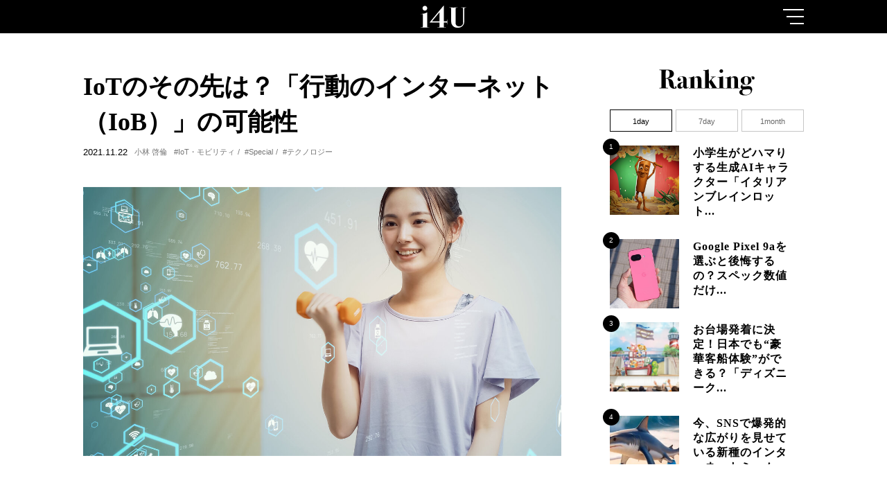

--- FILE ---
content_type: text/html; charset=utf-8
request_url: https://i4u.gmo/kDOVd
body_size: 12272
content:
<!DOCTYPE html>
<html lang="ja" xml:lang="ja">
<head>
    <meta charset="utf-8">
    <meta name="viewport" content="width=device-width">
    <!-- Google Tag Manager -->
<script>(function(w,d,s,l,i){w[l]=w[l]||[];w[l].push({'gtm.start':
new Date().getTime(),event:'gtm.js'});var f=d.getElementsByTagName(s)[0],
j=d.createElement(s),dl=l!='dataLayer'?'&l='+l:'';j.async=true;j.src=
'https://www.googletagmanager.com/gtm.js?id='+i+dl;f.parentNode.insertBefore(j,f);
})(window,document,'script','dataLayer','GTM-MR23C4Z');</script>
<!-- End Google Tag Manager -->
    <!-- Global site tag (gtag.js) - Google Analytics -->
<script async src="https://www.googletagmanager.com/gtag/js?id=UA-1961257-12"></script>
<script>
  window.dataLayer = window.dataLayer || [];
  function gtag(){dataLayer.push(arguments);}
  gtag('js', new Date());

  gtag('config', 'UA-1961257-12');
</script>
    <link rel="canonical" href="https://i4u.gmo/kDOVd">
    <title>IoTのその先は？「行動のインターネット（IoB）」の可能性 |  i4U（アイフォーユー）</title>
    <meta name="description" content="日々IoTの仕組みやシステムによりさまざまな価値が生み出されているが、そこに「行動のインターネット（Internet of Behavior：IoB）」といった新たな一面が加わろうとしている。IoBとは、人間が行うさまざまな言動をIoT機器で把握・分析し、そこから知見を得る仕組みのこと。今回は、IoBがどのように人間の行動を計測し、そこからどのような価値を生み出しているのか具体例を紹介しよう。">
    
    <meta name="keywords" content="IoT・モビリティ,Special,テクノロジー">
    
    <meta name="robots" content="index, follow">
    <meta property="og:title" content="IoTのその先は？「行動のインターネット（IoB）」の可能性 | i4U（アイフォーユー）">
    <meta property="og:description" content="日々IoTの仕組みやシステムによりさまざまな価値が生み出されているが、そこに「行動のインターネット（Internet of Behavior：IoB）」といった新たな一面が加わろうとしている。IoBとは、人間が行うさまざまな言動をIoT機器で把握・分析し、そこから知見を得る仕組みのこと。今回は、IoBがどのように人間の行動を計測し、そこからどのような価値を生み出しているのか具体例を紹介しよう。">
    <meta property="og:type" content="website">
    <meta property="og:url" content="https://i4u.gmo/kDOVd">
    <meta property="og:image" content="https://cdn.clipkit.co/tenants/943/articles/images/000/000/203/large/df186db2-c245-49b2-a559-7863838747ab.jpg?1636908353">
    <meta name="twitter:card" content="summary_large_image">
    <meta name="twitter:url" content="https://i4u.gmo/kDOVd">
    <link rel="shortcut icon" href="https://cdn.clipkit.co/tenants/943/resources/assets/000/000/064/original/favicon.png?1609128892" type="image/x-icon">
    
    <link rel="stylesheet" href="https://cdn.clipkit.co/tenants/943/resources/assets/000/000/072/original/single.css?1734930877">
    <!--<link rel="stylesheet" href="https://i4u.gmo.local:58076/compile/css/single.css">-->
<meta name="csrf-param" content="authenticity_token" />
<meta name="csrf-token" content="FYxfrJOFLinL2xKmsw3JASOLCXam3gIhRiwEHgV9UFJhN_mVwkAkvTvJx1QBVwF3DkY6Vehp26m_JkVxt2r9nQ" /><link rel="next" href="/articles/kDOVd?page=2" /><script>window.routing_root_path = '';
window.site_name = 'media';
I18n.defaultLocale = 'ja';
I18n.locale = 'ja';</script></head>
<body>
    <!-- Google Tag Manager (noscript) -->
<noscript><iframe src="https://www.googletagmanager.com/ns.html?id=GTM-MR23C4Z"
height="0" width="0" style="display:none;visibility:hidden"></iframe></noscript>
<!-- End Google Tag Manager (noscript) -->
    <i id="js-media-min-pc" class="mediaMinPc"></i>
<i id="js-media-tb" class="mediaTb"></i>
<i id="js-media-sp" class="mediaSp"></i>
<span class="is-headerheight"></span>

<header class="header js-header">
  <div class="header_inner">
      <div class="headerLogo js-header-logo">
        <a href="/">
            <img src="https://cdn.clipkit.co/tenants/943/resources/assets/000/000/027/original/logo_white.svg?1606956208" alt="I4U">
        </a>
      </div>
      <div class="headerBurger js-header-burger">
          <span></span>
          <span></span>
          <span></span>
      </div>
  </div>
</header>
<nav class="headerMenu js-header-menu">
  <div class="headerMenu_inner">
      <span class="headerMenu_close js-header-burger"></span>
      <div class="headerMenuLogo"><a href="/"><img src="https://cdn.clipkit.co/tenants/943/resources/assets/000/000/027/original/logo_white.svg?1606956208" alt="I4U"></a></div>
      <ul class="headerMenuTag tagList">
        
          
          <li><a href="/tags/i4U">#i4U</a></li>
        
          
          <li><a href="/tags/Special">#Special</a></li>
        
          
          <li><a href="/tags/%E9%80%9F%E5%A0%B1">#速報</a></li>
        
          
          <li><a href="/tags/%E8%B2%B7%E3%81%84%E7%89%A9">#買い物</a></li>
        
          
          <li><a href="/tags/%E3%83%AA%E3%83%A2%E3%83%BC%E3%83%88%E3%83%AF%E3%83%BC%E3%82%AF">#リモートワーク</a></li>
        
          
          <li><a href="/tags/%E3%82%B9%E3%83%9D%E3%83%BC%E3%83%84">#スポーツ</a></li>
        
          
          <li><a href="/tags/SDGs">#SDGs</a></li>
        
          
          <li><a href="/tags/%E3%82%B2%E3%83%BC%E3%83%A0">#ゲーム</a></li>
        
          
          <li><a href="/tags/%E6%98%A0%E7%94%BB%E3%83%BB%E9%9F%B3%E6%A5%BD">#映画・音楽</a></li>
        
          
          <li><a href="/tags/%E3%82%BD%E3%83%BC%E3%82%B7%E3%83%A3%E3%83%AB%E3%82%B0%E3%83%83%E3%83%89">#ソーシャルグッド</a></li>
        
          
          <li><a href="/tags/%E5%81%A5%E5%BA%B7%E3%83%BB%E7%BE%8E%E5%AE%B9">#健康・美容</a></li>
        
          
          <li><a href="/tags/%E3%83%86%E3%82%AF%E3%83%8E%E3%83%AD%E3%82%B8%E3%83%BC">#テクノロジー</a></li>
        
          
          <li><a href="/tags/%E3%83%AC%E3%83%B3%E3%82%BF%E3%83%AB%E3%82%B5%E3%83%BC%E3%83%90%E3%83%BC%E3%83%BB%E3%83%89%E3%83%A1%E3%82%A4%E3%83%B3">#レンタルサーバー・ドメイン</a></li>
        
          
          <li><a href="/tags/Web3%E3%83%BBNFT">#Web3・NFT</a></li>
        
          
          <li><a href="/tags/%E7%89%B9%E9%9B%86">#特集</a></li>
        
          
          <li><a href="/tags/%E3%82%A2%E3%82%A6%E3%83%88%E3%83%89%E3%82%A2%E3%83%BB%E3%81%8A%E5%87%BA%E3%81%8B%E3%81%91">#アウトドア・お出かけ</a></li>
        
          
          <li><a href="/tags/%E3%82%A4%E3%83%B3%E3%82%BF%E3%83%BC%E3%83%8D%E3%83%83%E3%83%88">#インターネット</a></li>
        
          
            
          
          <li><a href="/tags/%E3%83%93%E3%82%B8%E3%83%8D%E3%82%B9">#ビジネス</a></li>
        
          
          <li><a href="/tags/%E5%83%8D%E3%81%8D%E6%96%B9%E6%94%B9%E9%9D%A9">#働き方改革</a></li>
        
          
          <li><a href="/tags/%E5%B0%82%E9%96%80%E7%94%A8%E8%AA%9E%E3%81%AE%E5%9F%BA%E7%A4%8E%E7%9F%A5%E8%AD%98">#専門用語の基礎知識</a></li>
        
          
          <li><a href="/tags/%E9%80%9A%E4%BF%A1">#通信</a></li>
        
          
          <li><a href="/tags/%E3%82%BB%E3%82%AD%E3%83%A5%E3%83%AA%E3%83%86%E3%82%A3">#セキュリティ</a></li>
        
          
          <li><a href="/tags/%E6%9C%AC%E3%83%BB%E6%9B%B8%E7%B1%8D">#本・書籍</a></li>
        
          
          <li><a href="/tags/%E3%83%8D%E3%83%83%E3%83%88%E3%82%B5%E3%83%BC%E3%83%93%E3%82%B9">#ネットサービス</a></li>
        
          
          <li><a href="/tags/BtoC">#BtoC</a></li>
        
          
          <li><a href="/tags/GMO%E3%82%A4%E3%83%B3%E3%82%BF%E3%83%BC%E3%83%8D%E3%83%83%E3%83%88%E3%82%B0%E3%83%AB%E3%83%BC%E3%83%97">#GMOインターネットグループ</a></li>
        
          
          <li><a href="/tags/%E3%83%A9%E3%82%A4%E3%83%95%E3%82%B9%E3%82%BF%E3%82%A4%E3%83%AB">#ライフスタイル</a></li>
        
          
          <li><a href="/tags/%E9%87%91%E8%9E%8D%E3%83%BB%E9%8A%80%E8%A1%8C%E3%83%BB%E6%9A%97%E5%8F%B7%E8%B3%87%E7%94%A3">#金融・銀行・暗号資産</a></li>
        
          
          <li><a href="/tags/%E5%AF%BE%E8%AB%87">#対談</a></li>
        
          
          <li><a href="/tags/%E6%95%99%E8%82%B2">#教育</a></li>
        
          
          <li><a href="/tags/EC">#EC</a></li>
        
          
          <li><a href="/tags/DX">#DX</a></li>
        
          
          <li><a href="/tags/%E3%82%B9%E3%83%9E%E3%83%BC%E3%83%88%E3%83%95%E3%82%A9%E3%83%B3">#スマートフォン</a></li>
        
          
          <li><a href="/tags/%E6%96%B0%E5%9E%8B%E3%82%B3%E3%83%AD%E3%83%8A%E3%82%A6%E3%82%A4%E3%83%AB%E3%82%B9%E9%96%A2%E9%80%A3">#新型コロナウイルス関連</a></li>
        
          
            
          
          <li><a href="/tags/AI">#AI</a></li>
        
          
          <li><a href="/tags/%E4%BD%BF%E3%81%A3%E3%81%A6%E3%81%BF%E3%81%9F">#使ってみた</a></li>
        
          
          <li><a href="/tags/BtoB">#BtoB</a></li>
        
          
          <li><a href="/tags/%E3%82%AB%E3%83%AB%E3%83%81%E3%83%A3%E3%83%BC">#カルチャー</a></li>
        
          
          <li><a href="/tags/IoT%E3%83%BB%E3%83%A2%E3%83%93%E3%83%AA%E3%83%86%E3%82%A3">#IoT・モビリティ</a></li>
        
          
          <li><a href="/tags/%E6%A5%AD%E5%8B%99%E5%8A%B9%E7%8E%87%E5%8C%96">#業務効率化</a></li>
        
          
          <li><a href="/tags/Minecraft">#Minecraft</a></li>
        
          
          <li><a href="/tags/%E3%82%AD%E3%83%A3%E3%83%B3%E3%83%9A%E3%83%BC%E3%83%B3%E3%83%BB%E3%83%97%E3%83%AC%E3%82%BC%E3%83%B3%E3%83%88">#キャンペーン・プレゼント</a></li>
        
          
          <li><a href="/tags/%E8%AA%BF%E6%9F%BB%E3%83%BB%E3%83%AC%E3%83%9D%E3%83%BC%E3%83%88">#調査・レポート</a></li>
        
          
          <li><a href="/tags/%E3%82%A4%E3%83%99%E3%83%B3%E3%83%88">#イベント</a></li>
        
          
          <li><a href="/tags/%E3%82%A4%E3%83%B3%E3%82%BF%E3%83%93%E3%83%A5%E3%83%BC">#インタビュー</a></li>
        
          
          <li><a href="/tags/%E3%82%B0%E3%83%AB%E3%83%A1">#グルメ</a></li>
        
          
          <li><a href="/tags/%E3%82%AF%E3%83%AA%E3%82%A8%E3%82%A4%E3%82%BF%E3%83%BC">#クリエイター</a></li>
        
      </ul>
      <ul class="headerMenuList">
          <li><a class="is-ranking" href="/ranking"></a></li>
          <li><a class="is-pickup" href="/pickup"></a></li>
          <li><a class="is-aboutus" href="/3gOzD"></a></li>
          <li><a class="is-contact" href="/contact"></a></li>
      </ul>
  </div>
</nav>
    
    <main>
        <section class="section single">
            <div class="section_inner single_inner">
                <div class="singleContent">
                    <div class="singleContentHead">
                        <h2 class="singleContentHead_title is-YuMincho">IoTのその先は？「行動のインターネット（IoB）」の可能性</h2>
                        <div class="boxPostData singleContentHead_data">
                            <time class="boxPostData_time">2021.11.22</time>
                            <p class="boxPostData_name"><a href="/authors/Q91L4">小林 啓倫</a></p>
                            
                                <div style="display:none">IoT・モビリティSpecialテクノロジー</div>
                                <ul class="boxPostData_tag singleContentHead_tag">
                                    
                                        
                                        <li><a class="is-black" href="/tags/IoT%E3%83%BB%E3%83%A2%E3%83%93%E3%83%AA%E3%83%86%E3%82%A3">#IoT・モビリティ</a></li>
                                    
                                        
                                        <li><a class="is-black" href="/tags/Special">#Special</a></li>
                                    
                                        
                                        <li><a class="is-black" href="/tags/%E3%83%86%E3%82%AF%E3%83%8E%E3%83%AD%E3%82%B8%E3%83%BC">#テクノロジー</a></li>
                                    
                                </ul>
                            
                            
                        </div>
                        <div class="singleContentHead_thumb">
                            <img src="https://cdn.clipkit.co/tenants/943/articles/images/000/000/203/large/df186db2-c245-49b2-a559-7863838747ab.jpg?1636908353" alt="">
                        </div>
                    </div>
                    <div class="singleContentBody article">
                        <!-- <h2 class="article_heading1">5Gとは何か、5Gのメリットとは？</h2> -->
                        
                           
                                
                                  <div class="article-item item_rich_text" id="item3574" data-item-id="3574" data-item-type="ItemRichText">
                                    <div class="item-body-hbr">
                                      1999年のこと。当時MITで研究員をしていたケビン・アシュトンという英国人エンジニアが、「モノのインターネット（IoT：Internet of Things）」という言葉を初めて使った。当時彼はRFID（Radio Frequency Identification：Suicaなど、非接触でデータを読み書きするシステム）の研究開発をしており、それをさまざまなモノに埋め込んで情報を取得する世界を夢見た。このコンセプトを「モノのインターネット」という言葉で表現したわけだが、それから20年以上が経過したいま、人間以外の機器や設備でもネットにつながるのが当たり前の話になった。<a href="https://www.soumu.go.jp/johotsusintokei/whitepaper/ja/r02/html/nd114120.html" class="link-text" target="_blank" rel="">総務省の情報通信白書</a>によれば、2019年の時点で、全世界のIoTデバイス数は253億台を突破している。現在の世界人口はおよそ78億人であるため、仮に赤ちゃんからお年寄りまであらゆる人々がインターネットを使ったとしても、その3倍以上のモノがネットに接続している計算だ。<br>
<br>
こうした状況から、既にIoTではなく「IoE（Internet of Everything）」、すなわち「あらゆるモノがネットにつながる」時代が到来していると言われる。「あらゆる」というのは誇張表現だとしても、「これがネットに接続していたらうれしい」と感じられるモノには、当然のようにIoTの仕組みが実装されるようになっている。テレビやエアコンといった家電製品はもとより、自動車や航空機、設備機器などもネットにつながって、リアルタイムにデータをやり取りすることが当たり前になった。<br>
<br>
こうしたIoTの仕組みやシステムを使い、機器の操作や故障の検知などさまざまな価値が生み出されているわけだが、そこに新たな一面が加わろうとしている。それが「IoB」と略される、「行動のインターネット（Internet of Behavior）」の概念だ。<br>
<br>
「行動（Behavior）」という言葉が示唆しているように、IoBは人間を対象としている。歩く、食べる、笑うなど人間のさまざまな行動や振る舞い（どちらも英語では“Behavior”だ）をIoT機器で把握・分析し、そこから知見を得る仕組みがIoBである。人間の身体（Body）に関する情報も収集することから、IoBは“Internet of Bodies”の略であるとの解説もある。<br>
<br>
それでは具体的に、IoBではどうやって人間の行動を計測し、そこからどのような価値を生み出しているのだろうか。これらは切り離してしまうよりも、一緒に考えた方が理解しやすいため、具体例をいくつか挙げてみよう。<br>

                                    </div>
                                  </div>
                                

                            
                                
                                  <div class="article-item article_heading1 item_heading" id="item3579" data-item-id="3579" data-item-type="ItemHeading"><h2 class="item-body">従業員に望ましい行動を促す</h2></div>
                                

                            
                                
                                  <div class="article-item item_rich_text" id="item3580" data-item-id="3580" data-item-type="ItemRichText">
                                    <div class="item-body-hbr">
                                      「行動のインターネット」という言葉を初めて公の場で使ったのは、心理学者のイエテ・ナイマンであるという説があり、実際に彼のブログで2012年にこの言葉を<a href="https://gotepoem.wordpress.com/2012/03/16/internet-of-behaviors-ib/" class="link-text" target="_blank" rel="">使っている</a>。誰が生みの親であるかは別にして、IoBは早くから心理学と結びつき、人間の行動を把握すると同時にそれを（IoBプログラムの運営者にとって）望ましい方向に変えることを目的として行われるケースが多い。<br>
<br>
IoBを「2021年の戦略的テクノロジーのトップ・トレンド」のひとつと位置付けている調査会社ガートナーは、<a href="https://www.gartner.co.jp/ja/articles/gartner-top-strategic-technology-trends-for-2021" class="link-text" target="_blank" rel="">IoBを解説した記事の中で</a>、パンデミック対策として「センサーやRFIDタグを使って、従業員が定期的に手を洗っているかどうかを確認され、監視カメラの映像で従業員がマスクに関するルールを守っているかを判断し、違反者にはスピーカーで警告される」というIoBの事例を紹介した。<br>
<br>
この例でIoBシステムが行っているのは、ある程度限定された行動の把握と対応だ。マスクの着用や手洗いの実施など、新型コロナウイルスの感染防止に有効とされる行動を従業員が取っているかどうかを確認し、取っていなければ警告するわけである。<br>
<br>
とはいえこれらの行動の把握には、比較的高度なテクノロジーも活用されている。そのひとつが、AI（人工知能）による画像分析だ。ある人が手洗いしているかどうか、さらには手を流水に数秒かざして終わりではなく、石鹸をつけて正しい洗い方をしているかは、人間が見れば一目で分かるが、機械に判別させるのは難しかった。しかしAI技術が進歩したことで、静止画や動画の中に何が写っているかを一定の精度で把握することが可能になった。たとえば次の動画は富士通が自社技術を紹介しているものだが、どのような手洗いが行われているのか、詳しく判別できているのが分かる。
                                    </div>
                                  </div>
                                

                            
                                
                                  <div class="article-item item_movie " id="item3583" data-item-id="3583" data-item-type="ItemMovie"><div class="media"><div class="pull-sm-left"><iframe width="480" height="150" src="https://www.youtube.com/embed/FvZ_0fKcKag?feature=oembed" frameborder="0" allow="accelerometer; autoplay; clipboard-write; encrypted-media; gyroscope; picture-in-picture" allowfullscreen></iframe></div><div class="media-body"><h4 class="media-heading item-body"></h4><div class="item-comment">正しい手洗い動作を判定する映像認識AI技術を開発</div></div></div><div class="cite">via <cite class="item-source"><a title="YouTube" target="_blank" rel="nofollow" href="https://www.youtube.com/watch?v=FvZ_0fKcKag&amp;feature=youtu.be">www.youtube.com</a></cite></div></div>
                                

                            
                                
                                  <div class="article-item item_rich_text" id="item3582" data-item-id="3582" data-item-type="ItemRichText">
                                    <div class="item-body-hbr">
                                      こうした画像分析用のAIと、ネットワークに接続し、適切な場所に設置された一定数の防犯カメラがあれば、それだけでもIoBシステムを構築できるわけだ。もちろんそれが補足できる範囲は限定的だが、従業員の感染防止というのは決して小さな価値ではない。IoTで人間の行動を把握し、変化させるIoBがいかに大きな可能性を秘めているか、このシンプルな例からも分かるだろう。
                                    </div>
                                  </div>
                                

                            
                                
                                  <div class="article-item item_rich_text" id="item3590" data-item-id="3590" data-item-type="ItemRichText">
                                    <div class="item-body-hbr">
                                      <a href="https://i4u.gmo/kDOVd?page=2" class="link-next">IoBを都市全体に応用する</a>
                                    </div>
                                  </div>
                                

                            
                                
                                  <div class="article-item item_page_break " id="item3591" data-item-id="3591" data-item-type="ItemPageBreak"><div class="page-break"></div></div>
                                

                            
                        <div class="clearfix paginate text-center"><div class="pull-right num-lines">13 件</div><ul class="pagination"><li class="prev disabled"><span class="fa fa-angle-double-left"></span></li><li class="page active"><a href="/articles/kDOVd">1</a></li><li class="page "><a rel="next" href="/articles/kDOVd?page=2">2</a></li><li class="next_page"><a rel="next" href="/articles/kDOVd?page=2"><span class="fa fa-angle-double-right"></span></a></li></ul></div>
                    </div>
                    <!-- <div class="singleContentPagination">
                        <ul class="pagination">
                            <li class="prev disabled"><a href=""></a></li>
                            <li class="active"><a href="">1</a></li>
                            <li class=""><a href="">2</a></li>
                            <li class=""><a href=""></a></li>
                        </ul>
                    </div> -->
                    <div>
                      <div class="singleContentWriter">
                        <div class="singleContentWriter_info">
                            <figure><img src="https://cdn.clipkit.co/tenants/943/users/images/000/000/036/avater_lg/a2dd4e24-1b57-4553-a5a1-1543b93ece76.png?1662343615" alt=""></figure>
                            <p>小林 啓倫</p>
                        </div>
                        
                            <p class="singleContentWriter_text">経営コンサルタント
<br>
1973年東京都生まれ、獨協大学外国語学部卒、筑波大学大学院修士課程修了。システムエンジニアとしてキャリアを積んだ後、米バブソン大学にてMBAを取得。その後外資系コンサルティングファーム、国内ベンチャー企業などで活動。著書に『FinTechが変える！金融×テクノロジーが生み出す新たなビジネス』（朝日新聞出版）、『IoTビジネスモデル革命』（朝日新聞出版）、訳書に『ソーシャル物理学』（アレックス・ペントランド著、草思社）、『シンギュラリティ大学が教える 飛躍する方法』（サリム・イスマイル著、日経BP）など多数。</p>
                        
                      </div>
                    </div>
                    
                    <div class="singleContentSns">
                        <ul>
                            <!--<li class="is-countAll"><span>2603</span>シェア</li>-->
                            <li class="is-facebook">
                                <a href="//www.facebook.com/sharer/sharer.php?u=https://i4u.gmo/kDOVd" target="_blank" rel="noopener noreferrer">
                                    <span id="js-facebook"></span>
                                </a>
                            </li>
                            <li class="is-twitter">
                                <a href="//twitter.com/share?count=horizontal&original_referer=&url=https://i4u.gmo/kDOVd&text=IoTのその先は？「行動のインターネット（IoB）」の可能性&hashtags=i4U" target="_blank" rel="noopener noreferrer">
                                    <span id="js-twitter"></span>
                                </a>
                            </li>
                            <li class="is-copy">
                              <button type="button" class="js-copy"  data-url="IoTのその先は？「行動のインターネット（IoB）」の可能性&#13;&#10;https://i4u.gmo/kDOVd"></button>
                            </li>
                        </ul>
                    </div>
                </div>
                
                <!-- サイドバー -->
                <div class="sidebar js-sidebar">
  <div class="sidebar_inner js-sidebar-inner is-fixed">
      <div class="ranking js-sidebar-item">
          <div class="ranking_title"><img src="https://cdn.clipkit.co/tenants/943/resources/assets/000/000/049/original/title_ranking.svg?1608093050" alt=""></div>
          <div class="rankingTab">
              <div class="rankingTab_item"><a class="js-ranking-tab is-active" href="javascript:void(0)">1day</a></div>
              <div class="rankingTab_item"><a class="js-ranking-tab" href="javascript:void(0)">7day</a></div>
              <div class="rankingTab_item"><a class="js-ranking-tab" href="javascript:void(0)">1month</a></div>
          </div>
          <div class="rankingBody js-ranking-body">
              <ul class="rankingList js-ranking-list">
                  
                  
                      <li class="rankingList_item js-ranking-list-item js-ranking-list-item is-active">
                          <a href="/G0RH2"></a>
                          <span class="rankingList_num">1</span>
                          <div class="rankingList_img"><img src="https://cdn.clipkit.co/tenants/943/articles/images/000/004/440/medium/34c6ebcb-f333-4228-b56b-6028e6c61b0e.png?1757638586" alt="サムネイル"></div>
                          <div class="rankingList_data">
                              <h3 class="rankingList_title is-YuMincho">小学生がどハマりする生成AIキャラクター「イタリアンブレインロット...</h3>
                          </div>
                      </li>
                  
                      <li class="rankingList_item js-ranking-list-item js-ranking-list-item is-active">
                          <a href="/kI59S"></a>
                          <span class="rankingList_num">2</span>
                          <div class="rankingList_img"><img src="https://cdn.clipkit.co/tenants/943/articles/images/000/003/505/medium/d0990293-7125-4148-973e-85a9b327fadb.jpg?1747213484" alt="サムネイル"></div>
                          <div class="rankingList_data">
                              <h3 class="rankingList_title is-YuMincho">Google Pixel 9aを選ぶと後悔するの？スペック数値だけ...</h3>
                          </div>
                      </li>
                  
                      <li class="rankingList_item js-ranking-list-item js-ranking-list-item is-active">
                          <a href="/doroP"></a>
                          <span class="rankingList_num">3</span>
                          <div class="rankingList_img"><img src="https://cdn.clipkit.co/tenants/943/articles/images/000/002/952/medium/39afb72e-dbd4-491d-9c43-1203083b7cd0.jpg?1741149348" alt="サムネイル"></div>
                          <div class="rankingList_data">
                              <h3 class="rankingList_title is-YuMincho">お台場発着に決定！日本でも“豪華客船体験”ができる？「ディズニーク...</h3>
                          </div>
                      </li>
                  
                      <li class="rankingList_item js-ranking-list-item js-ranking-list-item is-active">
                          <a href="/OqcDi"></a>
                          <span class="rankingList_num">4</span>
                          <div class="rankingList_img"><img src="https://cdn.clipkit.co/tenants/943/articles/images/000/004/447/medium/ca6adc41-1a0a-4f30-a260-0dc16879105d.jpg?1758352929" alt="サムネイル"></div>
                          <div class="rankingList_data">
                              <h3 class="rankingList_title is-YuMincho">今、SNSで爆発的な広がりを見せている新種のインターネットミーム「...</h3>
                          </div>
                      </li>
                  
                      <li class="rankingList_item js-ranking-list-item js-ranking-list-item is-active">
                          <a href="/BiP6M"></a>
                          <span class="rankingList_num">5</span>
                          <div class="rankingList_img"><img src="https://cdn.clipkit.co/tenants/943/articles/images/000/004/466/medium/6cd71d9f-daaf-4d22-bebc-2e128fab3781.jpg?1760344513" alt="サムネイル"></div>
                          <div class="rankingList_data">
                              <h3 class="rankingList_title is-YuMincho">手のひらに収まるサプライズカメラ「Kodak Charmera」の...</h3>
                          </div>
                      </li>
                  
              </ul>
              <ul class="rankingList js-ranking-list">
                  
                  
                      <li class="rankingList_item js-ranking-list-item">
                          <a href="/G0RH2"></a>
                          <span class="rankingList_num">1</span>
                          <div class="rankingList_img"><img src="https://cdn.clipkit.co/tenants/943/articles/images/000/004/440/medium/34c6ebcb-f333-4228-b56b-6028e6c61b0e.png?1757638586" alt="サムネイル"></div>
                          <div class="rankingList_data">
                              <h3 class="rankingList_title is-YuMincho">小学生がどハマりする生成AIキャラクター「イタリアンブレインロット...</h3>
                          </div>
                      </li>
                  
                      <li class="rankingList_item js-ranking-list-item">
                          <a href="/cYX9p"></a>
                          <span class="rankingList_num">2</span>
                          <div class="rankingList_img"><img src="https://cdn.clipkit.co/tenants/943/articles/images/000/004/627/medium/139c82e1-e5d6-462d-8053-d13f20ad8438.jpg?1761905844" alt="サムネイル"></div>
                          <div class="rankingList_data">
                              <h3 class="rankingList_title is-YuMincho">新米で試したい！ギフトにおすすめ、だしがウリの茅乃舎の炊き込みご飯...</h3>
                          </div>
                      </li>
                  
                      <li class="rankingList_item js-ranking-list-item">
                          <a href="/kI59S"></a>
                          <span class="rankingList_num">3</span>
                          <div class="rankingList_img"><img src="https://cdn.clipkit.co/tenants/943/articles/images/000/003/505/medium/d0990293-7125-4148-973e-85a9b327fadb.jpg?1747213484" alt="サムネイル"></div>
                          <div class="rankingList_data">
                              <h3 class="rankingList_title is-YuMincho">Google Pixel 9aを選ぶと後悔するの？スペック数値だけ...</h3>
                          </div>
                      </li>
                  
                      <li class="rankingList_item js-ranking-list-item">
                          <a href="/BiP6M"></a>
                          <span class="rankingList_num">4</span>
                          <div class="rankingList_img"><img src="https://cdn.clipkit.co/tenants/943/articles/images/000/004/466/medium/6cd71d9f-daaf-4d22-bebc-2e128fab3781.jpg?1760344513" alt="サムネイル"></div>
                          <div class="rankingList_data">
                              <h3 class="rankingList_title is-YuMincho">手のひらに収まるサプライズカメラ「Kodak Charmera」の...</h3>
                          </div>
                      </li>
                  
                      <li class="rankingList_item js-ranking-list-item">
                          <a href="/doroP"></a>
                          <span class="rankingList_num">5</span>
                          <div class="rankingList_img"><img src="https://cdn.clipkit.co/tenants/943/articles/images/000/002/952/medium/39afb72e-dbd4-491d-9c43-1203083b7cd0.jpg?1741149348" alt="サムネイル"></div>
                          <div class="rankingList_data">
                              <h3 class="rankingList_title is-YuMincho">お台場発着に決定！日本でも“豪華客船体験”ができる？「ディズニーク...</h3>
                          </div>
                      </li>
                  
              </ul>
              <ul class="rankingList js-ranking-list">
                  
                  
                      <li class="rankingList_item js-ranking-list-item">
                          <a href="/G0RH2"></a>
                          <span class="rankingList_num">1</span>
                          <div class="rankingList_img"><img src="https://cdn.clipkit.co/tenants/943/articles/images/000/004/440/medium/34c6ebcb-f333-4228-b56b-6028e6c61b0e.png?1757638586" alt="サムネイル"></div>
                          <div class="rankingList_data">
                              <h3 class="rankingList_title is-YuMincho">小学生がどハマりする生成AIキャラクター「イタリアンブレインロット...</h3>
                          </div>
                      </li>
                  
                      <li class="rankingList_item js-ranking-list-item">
                          <a href="/BiP6M"></a>
                          <span class="rankingList_num">2</span>
                          <div class="rankingList_img"><img src="https://cdn.clipkit.co/tenants/943/articles/images/000/004/466/medium/6cd71d9f-daaf-4d22-bebc-2e128fab3781.jpg?1760344513" alt="サムネイル"></div>
                          <div class="rankingList_data">
                              <h3 class="rankingList_title is-YuMincho">手のひらに収まるサプライズカメラ「Kodak Charmera」の...</h3>
                          </div>
                      </li>
                  
                      <li class="rankingList_item js-ranking-list-item">
                          <a href="/OqcDi"></a>
                          <span class="rankingList_num">3</span>
                          <div class="rankingList_img"><img src="https://cdn.clipkit.co/tenants/943/articles/images/000/004/447/medium/ca6adc41-1a0a-4f30-a260-0dc16879105d.jpg?1758352929" alt="サムネイル"></div>
                          <div class="rankingList_data">
                              <h3 class="rankingList_title is-YuMincho">今、SNSで爆発的な広がりを見せている新種のインターネットミーム「...</h3>
                          </div>
                      </li>
                  
                      <li class="rankingList_item js-ranking-list-item">
                          <a href="/kI59S"></a>
                          <span class="rankingList_num">4</span>
                          <div class="rankingList_img"><img src="https://cdn.clipkit.co/tenants/943/articles/images/000/003/505/medium/d0990293-7125-4148-973e-85a9b327fadb.jpg?1747213484" alt="サムネイル"></div>
                          <div class="rankingList_data">
                              <h3 class="rankingList_title is-YuMincho">Google Pixel 9aを選ぶと後悔するの？スペック数値だけ...</h3>
                          </div>
                      </li>
                  
                      <li class="rankingList_item js-ranking-list-item">
                          <a href="/HOvX6"></a>
                          <span class="rankingList_num">5</span>
                          <div class="rankingList_img"><img src="https://cdn.clipkit.co/tenants/943/articles/images/000/004/563/medium/3ab3c1f8-eb35-40eb-9ca5-b7df0875efcd.jpg?1761299435" alt="サムネイル"></div>
                          <div class="rankingList_data">
                              <h3 class="rankingList_title is-YuMincho">そろそろいいかも？制度開始から10年のマイナンバー、「警戒心」は薄...</h3>
                          </div>
                      </li>
                  
              </ul>
          </div>
          <div class="rankingMore">
              <a href="/ranking">More</a>
          </div>
      </div>
  </div>
</div>
                
                <!---------------->
                
            </div>
        </section>
        <section class="section related js-related">
            <div class="section_inner related_inner">
                <h2 class="related_title"><img src="https://cdn.clipkit.co/tenants/943/resources/assets/000/000/050/original/title_related.svg?1608093050" alt="Related"></h2>
                
                
                  <ul id="js-related-post" class="relatedPost">
                        
                          <li class="relatedPost_item boxPost js-related-post-item">
                              <a href="/KhbGQ"></a>
                              <div class="boxPost_img"><img src="https://cdn.clipkit.co/tenants/943/articles/images/000/000/776/large/9396d1a3-4d92-44a9-bb1d-67cfb21e1485.jpg?1703663233" alt=""></div>
                              <div class="boxPostBottom">
                                  <h3 class="boxPostBottom_title is-YuMincho">空飛ぶタクシー！3Dプリンタで食事を印刷！中東のドバイで見た「世界の最先端」テクノロジー</h3>
                                  <div class="boxPostData">
                                      <time class="boxPostData_time">2024.1.26</time>
                                      
                                          <ul class="mainVisualPostList_tag boxPostData_tag">
                                              
                                                  
                                                  <li><a href="/tags/AI">#AI</a></li>
                                              
                                                  
                                                  <li><a href="/tags/IoT%E3%83%BB%E3%83%A2%E3%83%93%E3%83%AA%E3%83%86%E3%82%A3">#IoT・モビリティ</a></li>
                                              
                                                  
                                                  <li><a href="/tags/Special">#Special</a></li>
                                              
                                                  
                                                  <li><a href="/tags/%E3%82%A4%E3%83%99%E3%83%B3%E3%83%88">#イベント</a></li>
                                              
                                                  
                                                  <li><a href="/tags/%E3%83%86%E3%82%AF%E3%83%8E%E3%83%AD%E3%82%B8%E3%83%BC">#テクノロジー</a></li>
                                              
                                          </ul>
                                      
                                  </div>
                              </div>
                          </li>
                        
                          <li class="relatedPost_item boxPost js-related-post-item">
                              <a href="/jTrQQ"></a>
                              <div class="boxPost_img"><img src="https://cdn.clipkit.co/tenants/943/articles/images/000/000/561/large/7a7f5005-20fb-4223-9a8e-740bf934448b.jpg?1679280431" alt=""></div>
                              <div class="boxPostBottom">
                                  <h3 class="boxPostBottom_title is-YuMincho">鵜の目「鷹木」の目： ベランダに置きたい、空飛ぶクルマ</h3>
                                  <div class="boxPostData">
                                      <time class="boxPostData_time">2023.3.24</time>
                                      
                                          <ul class="mainVisualPostList_tag boxPostData_tag">
                                              
                                                  
                                                  <li><a href="/tags/IoT%E3%83%BB%E3%83%A2%E3%83%93%E3%83%AA%E3%83%86%E3%82%A3">#IoT・モビリティ</a></li>
                                              
                                                  
                                                  <li><a href="/tags/Special">#Special</a></li>
                                              
                                                  
                                                  <li><a href="/tags/i4U">#i4U</a></li>
                                              
                                                  
                                                  <li><a href="/tags/%E3%83%86%E3%82%AF%E3%83%8E%E3%83%AD%E3%82%B8%E3%83%BC">#テクノロジー</a></li>
                                              
                                          </ul>
                                      
                                  </div>
                              </div>
                          </li>
                        
                          <li class="relatedPost_item boxPost js-related-post-item">
                              <a href="/v0IWl"></a>
                              <div class="boxPost_img"><img src="https://cdn.clipkit.co/tenants/943/articles/images/000/000/447/large/aa4598ee-6950-4824-885f-9b43dc9fdea8.jpg?1665592631" alt=""></div>
                              <div class="boxPostBottom">
                                  <h3 class="boxPostBottom_title is-YuMincho">インタビューや打ち合わせ、会議の文字起こしに使える！「オートメモ S」</h3>
                                  <div class="boxPostData">
                                      <time class="boxPostData_time">2022.10.19</time>
                                      
                                          <ul class="mainVisualPostList_tag boxPostData_tag">
                                              
                                                  
                                                  <li><a href="/tags/IoT%E3%83%BB%E3%83%A2%E3%83%93%E3%83%AA%E3%83%86%E3%82%A3">#IoT・モビリティ</a></li>
                                              
                                                  
                                                  <li><a href="/tags/Special">#Special</a></li>
                                              
                                                  
                                                  <li><a href="/tags/%E3%83%86%E3%82%AF%E3%83%8E%E3%83%AD%E3%82%B8%E3%83%BC">#テクノロジー</a></li>
                                              
                                          </ul>
                                      
                                  </div>
                              </div>
                          </li>
                        
                          <li class="relatedPost_item boxPost js-related-post-item">
                              <a href="/pmisY"></a>
                              <div class="boxPost_img"><img src="https://cdn.clipkit.co/tenants/943/articles/images/000/000/347/large/30321652-f01c-47db-aa70-813974bbe9d8.jpg?1655445002" alt=""></div>
                              <div class="boxPostBottom">
                                  <h3 class="boxPostBottom_title is-YuMincho">AI普及のカギは“ノーコード”にあり</h3>
                                  <div class="boxPostData">
                                      <time class="boxPostData_time">2022.6.16</time>
                                      
                                          <ul class="mainVisualPostList_tag boxPostData_tag">
                                              
                                                  
                                                  <li><a href="/tags/AI">#AI</a></li>
                                              
                                                  
                                                  <li><a href="/tags/IoT%E3%83%BB%E3%83%A2%E3%83%93%E3%83%AA%E3%83%86%E3%82%A3">#IoT・モビリティ</a></li>
                                              
                                                  
                                                  <li><a href="/tags/Special">#Special</a></li>
                                              
                                                  
                                                  <li><a href="/tags/%E3%83%86%E3%82%AF%E3%83%8E%E3%83%AD%E3%82%B8%E3%83%BC">#テクノロジー</a></li>
                                              
                                          </ul>
                                      
                                  </div>
                              </div>
                          </li>
                        
                          <li class="relatedPost_item boxPost js-related-post-item">
                              <a href="/yWHq1"></a>
                              <div class="boxPost_img"><img src="https://cdn.clipkit.co/tenants/943/articles/images/000/000/117/large/0433c699-52d9-418a-8c3e-8dadf096603f.jpg?1625496702" alt=""></div>
                              <div class="boxPostBottom">
                                  <h3 class="boxPostBottom_title is-YuMincho">ロボットカーから“空飛ぶクルマ”まで「自動運転」の基礎知識</h3>
                                  <div class="boxPostData">
                                      <time class="boxPostData_time">2021.7.21</time>
                                      
                                          <ul class="mainVisualPostList_tag boxPostData_tag">
                                              
                                                  
                                                  <li><a href="/tags/IoT%E3%83%BB%E3%83%A2%E3%83%93%E3%83%AA%E3%83%86%E3%82%A3">#IoT・モビリティ</a></li>
                                              
                                                  
                                                  <li><a href="/tags/Special">#Special</a></li>
                                              
                                                  
                                                  <li><a href="/tags/%E3%83%86%E3%82%AF%E3%83%8E%E3%83%AD%E3%82%B8%E3%83%BC">#テクノロジー</a></li>
                                              
                                                  
                                                  <li><a href="/tags/%E5%B0%82%E9%96%80%E7%94%A8%E8%AA%9E%E3%81%AE%E5%9F%BA%E7%A4%8E%E7%9F%A5%E8%AD%98">#専門用語の基礎知識</a></li>
                                              
                                          </ul>
                                      
                                  </div>
                              </div>
                          </li>
                        
                          <li class="relatedPost_item boxPost js-related-post-item">
                              <a href="/NixSW"></a>
                              <div class="boxPost_img"><img src="https://cdn.clipkit.co/tenants/943/articles/images/000/004/468/large/9d226229-df7b-4da4-9c74-1e38d21f4573.jpg?1760522705" alt=""></div>
                              <div class="boxPostBottom">
                                  <h3 class="boxPostBottom_title is-YuMincho">地球外生命との遭遇はもうすぐ!?エイリアン実在の「状況証拠」と科学者の「本音」</h3>
                                  <div class="boxPostData">
                                      <time class="boxPostData_time">2025.10.29</time>
                                      
                                          <ul class="mainVisualPostList_tag boxPostData_tag">
                                              
                                                  
                                                  <li><a href="/tags/Special">#Special</a></li>
                                              
                                                  
                                                  <li><a href="/tags/%E3%83%86%E3%82%AF%E3%83%8E%E3%83%AD%E3%82%B8%E3%83%BC">#テクノロジー</a></li>
                                              
                                          </ul>
                                      
                                  </div>
                              </div>
                          </li>
                        
                  </ul>
                
            </div>
        </section>
        <section class="section banner" aria-labelledby="section-banner-region">
            <div class="section_inner">
                <h2 id="section-banner-region" class="sr-only">セキュリティキャンペーンでのバナー</h2>
                <ul class="bannerList">
                    <li class="bannerList_item">
                        <a class="bannerLink" href="https://group.gmo/security/" target="_blank" rel="noopener noreferrer">
                            <img class="banner_img" loading="lazy" src="https://cdn.clipkit.co/tenants/943/resources/assets/000/000/142/original/banner_security_cp_960x360.jpg?1738925651" width="960" height="360" alt="ネットのセキュリティも GMO すべての人に安心な未来を">
                        </a>
                    </li>
                    <li class="bannerList_item">
                        <a class="bannerLink" href="https://group.gmo/security/" target="_blank" rel="noopener noreferrer">
                            <img class="banner_img" loading="lazy" src="https://cdn.clipkit.co/tenants/943/resources/assets/000/000/141/original/banner_security_cp_960x128.jpg?1738925650" width="960" height="128" alt="特設サイトはこちら">
                        </a>
                    </li>
                </ul>
            </div>
        </section>
        <div class="bottombar">
            <div class="ranking">
                <h2 class="section_title ranking_title"><img src="https://cdn.clipkit.co/tenants/943/resources/assets/000/000/049/original/title_ranking.svg?1608093050" alt="ranking"></h2>
                <div class="ranking_inner">
                    <div class="rankingTab">
                        <div class="rankingTab_item"><a class="js-ranking-tab is-active" href="javascript:void(0)">1day</a></div>
                        <div class="rankingTab_item"><a class="js-ranking-tab" href="javascript:void(0)">7day</a></div>
                        <div class="rankingTab_item"><a class="js-ranking-tab" href="javascript:void(0)">1month</a></div>
                    </div>
                    <div class="rankingBody js-ranking-body">
                        <ul class="rankingList js-ranking-list">
                            
                            
                                <li class="rankingList_item js-ranking-list-item js-ranking-list-item is-active">
                                    <a href="/G0RH2"></a>
                                    <span class="rankingList_num">1</span>
                                    <div class="rankingList_img"><img src="https://cdn.clipkit.co/tenants/943/articles/images/000/004/440/medium/34c6ebcb-f333-4228-b56b-6028e6c61b0e.png?1757638586" alt="サムネイル"></div>
                                    <div class="rankingList_data">
                                        <h3 class="rankingList_title is-YuMincho">小学生がどハマりする生成AIキャラクター「イタリアンブレインロット」の中毒性と拡散力</h3>
                                    </div>
                                </li>
                            
                                <li class="rankingList_item js-ranking-list-item js-ranking-list-item is-active">
                                    <a href="/kI59S"></a>
                                    <span class="rankingList_num">2</span>
                                    <div class="rankingList_img"><img src="https://cdn.clipkit.co/tenants/943/articles/images/000/003/505/medium/d0990293-7125-4148-973e-85a9b327fadb.jpg?1747213484" alt="サムネイル"></div>
                                    <div class="rankingList_data">
                                        <h3 class="rankingList_title is-YuMincho">Google Pixel 9aを選ぶと後悔するの？スペック数値だけでは分からない実力を実機でチェックした</h3>
                                    </div>
                                </li>
                            
                                <li class="rankingList_item js-ranking-list-item js-ranking-list-item is-active">
                                    <a href="/doroP"></a>
                                    <span class="rankingList_num">3</span>
                                    <div class="rankingList_img"><img src="https://cdn.clipkit.co/tenants/943/articles/images/000/002/952/medium/39afb72e-dbd4-491d-9c43-1203083b7cd0.jpg?1741149348" alt="サムネイル"></div>
                                    <div class="rankingList_data">
                                        <h3 class="rankingList_title is-YuMincho">お台場発着に決定！日本でも“豪華客船体験”ができる？「ディズニークルーズライン」の価格・アトラクション最新情報</h3>
                                    </div>
                                </li>
                            
                                <li class="rankingList_item js-ranking-list-item js-ranking-list-item is-active">
                                    <a href="/OqcDi"></a>
                                    <span class="rankingList_num">4</span>
                                    <div class="rankingList_img"><img src="https://cdn.clipkit.co/tenants/943/articles/images/000/004/447/medium/ca6adc41-1a0a-4f30-a260-0dc16879105d.jpg?1758352929" alt="サムネイル"></div>
                                    <div class="rankingList_data">
                                        <h3 class="rankingList_title is-YuMincho">今、SNSで爆発的な広がりを見せている新種のインターネットミーム「イタリアンブレインロット」とは？</h3>
                                    </div>
                                </li>
                            
                                <li class="rankingList_item js-ranking-list-item js-ranking-list-item is-active">
                                    <a href="/BiP6M"></a>
                                    <span class="rankingList_num">5</span>
                                    <div class="rankingList_img"><img src="https://cdn.clipkit.co/tenants/943/articles/images/000/004/466/medium/6cd71d9f-daaf-4d22-bebc-2e128fab3781.jpg?1760344513" alt="サムネイル"></div>
                                    <div class="rankingList_data">
                                        <h3 class="rankingList_title is-YuMincho">手のひらに収まるサプライズカメラ「Kodak Charmera」の小ささ×ランダム性×レトロ質感</h3>
                                    </div>
                                </li>
                            
                        </ul>
                        <ul class="rankingList js-ranking-list">
                            
                            
                                <li class="rankingList_item js-ranking-list-item">
                                    <a href="/G0RH2"></a>
                                    <span class="rankingList_num">1</span>
                                    <div class="rankingList_img"><img src="https://cdn.clipkit.co/tenants/943/articles/images/000/004/440/medium/34c6ebcb-f333-4228-b56b-6028e6c61b0e.png?1757638586" alt="サムネイル"></div>
                                    <div class="rankingList_data">
                                        <h3 class="rankingList_title is-YuMincho">小学生がどハマりする生成AIキャラクター「イタリアンブレインロット」の中毒性と拡散力</h3>
                                    </div>
                                </li>
                            
                                <li class="rankingList_item js-ranking-list-item">
                                    <a href="/cYX9p"></a>
                                    <span class="rankingList_num">2</span>
                                    <div class="rankingList_img"><img src="https://cdn.clipkit.co/tenants/943/articles/images/000/004/627/medium/139c82e1-e5d6-462d-8053-d13f20ad8438.jpg?1761905844" alt="サムネイル"></div>
                                    <div class="rankingList_data">
                                        <h3 class="rankingList_title is-YuMincho">新米で試したい！ギフトにおすすめ、だしがウリの茅乃舎の炊き込みご飯、店舗で定番の5種類を実食チェック</h3>
                                    </div>
                                </li>
                            
                                <li class="rankingList_item js-ranking-list-item">
                                    <a href="/kI59S"></a>
                                    <span class="rankingList_num">3</span>
                                    <div class="rankingList_img"><img src="https://cdn.clipkit.co/tenants/943/articles/images/000/003/505/medium/d0990293-7125-4148-973e-85a9b327fadb.jpg?1747213484" alt="サムネイル"></div>
                                    <div class="rankingList_data">
                                        <h3 class="rankingList_title is-YuMincho">Google Pixel 9aを選ぶと後悔するの？スペック数値だけでは分からない実力を実機でチェックした</h3>
                                    </div>
                                </li>
                            
                                <li class="rankingList_item js-ranking-list-item">
                                    <a href="/BiP6M"></a>
                                    <span class="rankingList_num">4</span>
                                    <div class="rankingList_img"><img src="https://cdn.clipkit.co/tenants/943/articles/images/000/004/466/medium/6cd71d9f-daaf-4d22-bebc-2e128fab3781.jpg?1760344513" alt="サムネイル"></div>
                                    <div class="rankingList_data">
                                        <h3 class="rankingList_title is-YuMincho">手のひらに収まるサプライズカメラ「Kodak Charmera」の小ささ×ランダム性×レトロ質感</h3>
                                    </div>
                                </li>
                            
                                <li class="rankingList_item js-ranking-list-item">
                                    <a href="/doroP"></a>
                                    <span class="rankingList_num">5</span>
                                    <div class="rankingList_img"><img src="https://cdn.clipkit.co/tenants/943/articles/images/000/002/952/medium/39afb72e-dbd4-491d-9c43-1203083b7cd0.jpg?1741149348" alt="サムネイル"></div>
                                    <div class="rankingList_data">
                                        <h3 class="rankingList_title is-YuMincho">お台場発着に決定！日本でも“豪華客船体験”ができる？「ディズニークルーズライン」の価格・アトラクション最新情報</h3>
                                    </div>
                                </li>
                            
                        </ul>
                        <ul class="rankingList js-ranking-list">
                            
                            
                                <li class="rankingList_item js-ranking-list-item">
                                    <a href="/G0RH2"></a>
                                    <span class="rankingList_num">1</span>
                                    <div class="rankingList_img"><img src="https://cdn.clipkit.co/tenants/943/articles/images/000/004/440/medium/34c6ebcb-f333-4228-b56b-6028e6c61b0e.png?1757638586" alt="サムネイル"></div>
                                    <div class="rankingList_data">
                                        <h3 class="rankingList_title is-YuMincho">小学生がどハマりする生成AIキャラクター「イタリアンブレインロット」の中毒性と拡散力</h3>
                                    </div>
                                </li>
                            
                                <li class="rankingList_item js-ranking-list-item">
                                    <a href="/BiP6M"></a>
                                    <span class="rankingList_num">2</span>
                                    <div class="rankingList_img"><img src="https://cdn.clipkit.co/tenants/943/articles/images/000/004/466/medium/6cd71d9f-daaf-4d22-bebc-2e128fab3781.jpg?1760344513" alt="サムネイル"></div>
                                    <div class="rankingList_data">
                                        <h3 class="rankingList_title is-YuMincho">手のひらに収まるサプライズカメラ「Kodak Charmera」の小ささ×ランダム性×レトロ質感</h3>
                                    </div>
                                </li>
                            
                                <li class="rankingList_item js-ranking-list-item">
                                    <a href="/OqcDi"></a>
                                    <span class="rankingList_num">3</span>
                                    <div class="rankingList_img"><img src="https://cdn.clipkit.co/tenants/943/articles/images/000/004/447/medium/ca6adc41-1a0a-4f30-a260-0dc16879105d.jpg?1758352929" alt="サムネイル"></div>
                                    <div class="rankingList_data">
                                        <h3 class="rankingList_title is-YuMincho">今、SNSで爆発的な広がりを見せている新種のインターネットミーム「イタリアンブレインロット」とは？</h3>
                                    </div>
                                </li>
                            
                                <li class="rankingList_item js-ranking-list-item">
                                    <a href="/kI59S"></a>
                                    <span class="rankingList_num">4</span>
                                    <div class="rankingList_img"><img src="https://cdn.clipkit.co/tenants/943/articles/images/000/003/505/medium/d0990293-7125-4148-973e-85a9b327fadb.jpg?1747213484" alt="サムネイル"></div>
                                    <div class="rankingList_data">
                                        <h3 class="rankingList_title is-YuMincho">Google Pixel 9aを選ぶと後悔するの？スペック数値だけでは分からない実力を実機でチェックした</h3>
                                    </div>
                                </li>
                            
                                <li class="rankingList_item js-ranking-list-item">
                                    <a href="/HOvX6"></a>
                                    <span class="rankingList_num">5</span>
                                    <div class="rankingList_img"><img src="https://cdn.clipkit.co/tenants/943/articles/images/000/004/563/medium/3ab3c1f8-eb35-40eb-9ca5-b7df0875efcd.jpg?1761299435" alt="サムネイル"></div>
                                    <div class="rankingList_data">
                                        <h3 class="rankingList_title is-YuMincho">そろそろいいかも？制度開始から10年のマイナンバー、「警戒心」は薄れてきた</h3>
                                    </div>
                                </li>
                            
                        </ul>
                    </div>
                    <div class="rankingMore">
                        <a href="/ranking">More</a>
                    </div>
                </div>
            </div>
            <!--<div class="banner">-->
            <!--    <ul>-->
            <!--        <li>-->
            <!--            <a href="#">-->
            <!--                <img src="" alt="">-->
            <!--            </a>-->
            <!--        </li>-->
            <!--        <li>-->
            <!--            <a href="#">-->
            <!--                <img src="" alt="">-->
            <!--            </a>-->
            <!--        </li>-->
            <!--    </ul>-->
            <!--</div>-->
        </div>
    </main>
    <footer class="footer">
    <div class="footerLogo"><img src="https://cdn.clipkit.co/tenants/943/resources/assets/000/000/028/original/logo_black.svg?1606956208" alt=""></div>
    
      
        <div class="footerTxt">internet for you（あなたのためのインターネット）をテーマに、「i4U」は<br>インターネットのサービスやトレンド、そしてカルチャーに関する特集やインタビューなどを通じて、<br>皆さまに新しい情報を親しみやすい形でお届けします。</div>
      
    
    <p>Copyright © 2021 i4U All rights reserved.</p>
    <div class="footerSeal">
      <div>
          <div id="ss_gmo_globalsign_secured_site_seal" oncontextmenu="return false;" style="width:100px; height:50px">
          <img id="ss_gmo_globalsign_img" src="[data-uri]" alt="" onclick="ss_open_profile()" style="cursor:pointer; border:0; width:100%" >
          </div>
          <script>
          window.addEventListener('load', () => {
          let s = document.createElement("script");
          s.src = "https://seal.atlas.globalsign.com/gss/one/seal?image=seal_100-50_ja.png";
          document.body.appendChild(s);
          });
          </script>
      </div>
      <div>
          <span id="csi_siteseal_tag" oncontextmenu="return false;">
              <a id="csi_siteseal_profile_link">
                  <img decoding="async" alt="dark_typeA_100x50.png" id="csi_siteseal_image" width="100" height="50" src="#" style="display: none" />
              </a>
          </span>
          <script>
              window.addEventListener('load', () => {
                  let s = document.createElement("script");
                  s.src = "https://gmo-cybersecurity.com/siteseal/siteseal.js"
                  document.body.appendChild(s);
              });
          </script>
      </div>
      <div>
          <span id="brs_siteseal_tag" oncontextmenu="return false;">
              <a id="gmobrs_seal_profile_link">
              <img decoding="async" alt="dark_typeA_100x50.png" id="gmobrs_seal_image" width="100" height="50" src="#" style="display: none" />
              </a>
          </span>
          <script>
          window.addEventListener('load', () => {
              let s = document.createElement("script");
              s.src = "https://seal.brandsecurity.gmo/static/js/siteseal.js"
              document.body.appendChild(s);
          });
          </script>
      </div>
  </div>
</footer>
<small class="is-YuMincho">internet for you.</small>
<script src="https://cdn.clipkit.co/tenants/943/resources/assets/000/000/073/original/script.min.js?1689230194"></script>
<!--<script src="https://i4u.gmo.local:58076/compile/js/script.min.js"></script>-->

    
    <script>
        window.addEventListener('DOMContentLoaded', function(){
            SinglePage.init();
        });
    </script>
<script async="async" defer="defer" src="//www.instagram.com/embed.js"></script><script src="//cdn.clipkit.co/clipkit_assets/beacon-414f23f8ff2b763f9a6861cc093f7ad22529a6ba44cd8cf474410fb416eaa182.js" async="async" id="clipkit-beacon" data-page-type="article" data-page-id="203" data-domain="i4u.gmo" data-url="/kDOVd" data-href="https://i4u.gmo/media/beacon"></script><script async="async" data-label="saas" src="//b.clipkit.co/"></script>

<!--Clipkit(R) v14.20.0-20251110 Copyright (C) 2025 VECTOR Inc.-->

</body>
</html>

--- FILE ---
content_type: text/css
request_url: https://cdn.clipkit.co/tenants/943/resources/assets/000/000/072/original/single.css?1734930877
body_size: 6398
content:
@import url("https://fonts.googleapis.com/css?family=Noto+Sans+JP&display=swap");*{box-sizing:border-box}::before,::after{box-sizing:inherit}html{line-height:1.15;-webkit-tap-highlight-color:transparent;-webkit-text-size-adjust:100%}body{margin:0}main{display:block}p,table,blockquote,address,pre,iframe,form,figure,dl{margin:0}h1,h2,h3,h4,h5,h6{font-size:inherit;font-weight:inherit;line-height:inherit;margin:0}ul,ol{list-style:none;margin:0;padding:0}dt{font-weight:bold}dd{margin-left:0}hr{border:0;border-top:1px solid;box-sizing:content-box;clear:both;color:inherit;height:0;margin:0;overflow:visible}pre{font-family:monospace, monospace;font-size:inherit}address{font-style:inherit}a{background-color:transparent;color:inherit;text-decoration:none}abbr[title]{border-bottom:none;text-decoration:underline;-webkit-text-decoration:underline dotted;text-decoration:underline dotted}b,strong{font-weight:bolder}code,kbd,samp{font-family:monospace, monospace;font-size:inherit}small{font-size:80%}sub,sup{font-size:75%;line-height:0;position:relative;vertical-align:baseline}sub{bottom:-0.25em}sup{top:-0.5em}img{border-style:none;vertical-align:bottom}embed,object,iframe{border:0;vertical-align:bottom}button,input,optgroup,select,textarea{appearance:none;background:transparent;border:0;border-radius:0;color:inherit;font:inherit;margin:0;outline:0;padding:0;text-align:inherit;vertical-align:middle}[type="checkbox"]{appearance:checkbox}[type="radio"]{appearance:radio}button,input{overflow:visible}button,select{text-transform:none}button,[type="button"],[type="reset"],[type="submit"]{appearance:none;cursor:pointer}button[disabled],[type="button"][disabled],[type="reset"][disabled],[type="submit"][disabled]{cursor:default}button::-moz-focus-inner,[type="button"]::-moz-focus-inner,[type="reset"]::-moz-focus-inner,[type="submit"]::-moz-focus-inner{border-style:none;padding:0}button:-moz-focusring,[type="button"]:-moz-focusring,[type="reset"]:-moz-focusring,[type="submit"]:-moz-focusring{outline:1px dotted ButtonText}select::-ms-expand{display:none}option{padding:0}fieldset{border:0;margin:0;min-width:0;padding:0}legend{color:inherit;display:table;max-width:100%;padding:0;white-space:normal}progress{vertical-align:baseline}textarea{overflow:auto}[type="number"]::-webkit-inner-spin-button,[type="number"]::-webkit-outer-spin-button{height:auto}[type="search"]{outline-offset:-2px}[type="search"]::-webkit-search-decoration{-webkit-appearance:none}::-webkit-file-upload-button{-webkit-appearance:button;font:inherit}label[for]{cursor:pointer}details{display:block}summary{display:list-item}[contenteditable]{outline:none}table{border-collapse:collapse;border-spacing:0}caption{text-align:left}td,th{padding:0;vertical-align:top}th{font-weight:bold;text-align:left}template{display:none}[hidden]{display:none}/*! creativereset.css v0.0.2 | MIT License | creative team at GMO Internet, Inc */*,::before,::after{box-sizing:border-box}::before,::after{text-decoration:inherit;vertical-align:inherit}html{line-height:1.15;-ms-text-size-adjust:100%;-webkit-text-size-adjust:100%}body{margin:0}hr{height:0;overflow:visible}main{display:block}a{background-color:transparent;-webkit-text-decoration-skip:objects}abbr[title]{text-decoration:underline;-webkit-text-decoration:underline dotted;text-decoration:underline dotted}b,strong{font-weight:bolder}pre,code,kbd,samp{font-family:monospace, monospace;font-size:1em}small{font-size:80%}sub,sup{font-size:75%;line-height:0;position:relative;vertical-align:baseline}sub{bottom:-0.25em}sup{top:-0.5em}svg:not(:root){overflow:hidden}table{border-collapse:collapse}input{border-radius:0}button,input,optgroup,select,textarea{margin:0}button,select{text-transform:none}button,[type="button"],[type="reset"],[type="submit"]{-webkit-appearance:button}button:-moz-focusring,[type="button"]:-moz-focusring,[type="reset"]:-moz-focusring,[type="submit"]:-moz-focusring{outline:1px dotted ButtonText}button::-moz-focus-inner,[type="button"]::-moz-focus-inner,[type="reset"]::-moz-focus-inner,[type="submit"]::-moz-focus-inner{border-style:none;padding:0}fieldset{padding:0.35em 0.75em 0.625em}legend{color:inherit;display:table;max-width:100%;white-space:normal}progress{display:inline-block;vertical-align:baseline}select{text-transform:none}textarea{overflow:auto;resize:vertical}[type="checkbox"],[type="radio"]{box-sizing:border-box;padding:0}[type="number"]::-webkit-inner-spin-button,[type="number"]::-webkit-outer-spin-button{height:auto}[type="search"]{-webkit-appearance:textfield;outline-offset:-2px}[type="search"]::-webkit-search-cancel-button,[type="search"]::-webkit-search-decoration{-webkit-appearance:none}[type="number"]{width:auto}::-webkit-search-decoration{-webkit-appearance:none}::-webkit-file-upload-button{-webkit-appearance:button;font:inherit}details{display:block}dialog{background-color:white;border:solid;color:black;display:block;height:fit-content;left:0;margin:auto;padding:1em;position:absolute;right:0;width:fit-content}dialog:not([open]){display:none}summary{display:list-item}[hidden]{display:none}canvas{display:inline-block}template{display:none}a,area,button,input,label,select,summary,textarea,[tabindex]{touch-action:manipulation}body{color:#000;font-family:"Noto Sans", "Noto Sans CJK JP", sans-serif;line-height:1;overflow-x:hidden;font-size:16px;font-size:1rem}@media (min-width: 1px) and (max-width: 767px){.is-pc{display:none}}.is-sp{display:none}@media (min-width: 1px) and (max-width: 767px){.is-sp{display:block}}.is-tb{display:none}@media (min-width: 1px) and (max-width: 959px){.is-tb{display:block}}.is-headerHeight{display:block;height:40px;opacity:0}@media (min-width: 960px) and (max-width: 1400px){.is-headerHeight{height:4.16667vw}}.mediaMinPc{display:none}@media (min-width: 960px) and (max-width: 1400px){.mediaMinPc{display:block}}.mediaSp{display:none}@media (min-width: 1px) and (max-width: 767px){.mediaSp{display:block}}.mediaTb{display:none}@media (min-width: 1px) and (max-width: 959px){.mediaTb{display:block}}@media (min-width: 1px) and (max-width: 767px){.mediaTb{display:block}}.is-YuMincho{font-family:"游明朝体", "Yu Mincho", YuMincho, "ヒラギノ明朝 Pro", "Hiragino Mincho Pro", "MS P明朝", "MS PMincho", serif;font-weight:bold}.align-center{text-align:center}.section_inner{margin:auto;max-width:1400px;overflow:hidden;padding:0}@media (min-width: 1px) and (max-width: 959px){.section_inner{padding:0 20px}}.section_title.is-left{text-align:left}.section_title.is-slide img{opacity:1;transform:translate(0, 0)}.section_title img{transition:all .6s ease}.tagList{display:flex;flex-wrap:wrap;justify-content:center;font-size:13px;font-size:.8125rem}@media (min-width: 1px) and (max-width: 959px){.tagList{font-size:16px;font-size:1rem}}.tagList li{margin:5px 7px}.tagList li a{color:#767676;transition:all .15s ease}.tagList li a:hover{color:#000;text-decoration:underline}.header{background-color:#000;height:40px;left:0;position:fixed;top:0;width:100%;z-index:100}.header_inner{align-items:center;background-color:#000;display:flex;height:100%;justify-content:center;margin:auto;max-width:1400px;position:relative}.headerLogo{text-align:center}.headerLogo img{height:32px;width:auto}.headerBurger{cursor:pointer;height:22px;position:absolute;right:0;top:calc(50% - 11px);transition:all 0.3s ease-in;width:30px}@media (min-width: 960px) and (max-width: 1400px){.headerBurger{right:20px}}@media (min-width: 1px) and (max-width: 959px){.headerBurger{right:20px}}.headerBurger:hover>span{background-color:#005bac}.headerBurger:hover>span:nth-child(2){width:30px}.headerBurger:hover>span:nth-child(3){width:30px}.headerBurger.is-active{transform:rotate(360deg)}.headerBurger.is-active span{transform:rotate(360deg)}.headerBurger.is-active span:nth-child(1){top:-8px;transform:translateY(20px) rotate(-45deg)}.headerBurger.is-active span:nth-child(2){transform:translateY(0) rotate(45deg)}.headerBurger.is-active span:nth-child(3){opacity:0}.headerBurger>span{background-color:#fff;height:2px;position:absolute;right:0;width:100%;transition:all .15s ease}.headerBurger>span:nth-child(1){top:0;width:30px}.headerBurger>span:nth-child(2){top:10px;width:25px}.headerBurger>span:nth-child(3){bottom:0;width:20px}.headerMenu{background-color:#000;height:100%;opacity:0;overflow-y:auto;position:fixed;top:-100%;width:100vw;z-index:100;transition:all .4s ease}.headerMenu.is-active{opacity:1;top:0}.headerMenu_inner{margin:auto;max-width:1200px;padding:100px 20px 0;position:relative;width:100%}@media (min-width: 1px) and (max-width: 767px){.headerMenu_inner{padding:60px 20px}}.headerMenu_close{cursor:pointer;display:block;height:22px;position:absolute;right:0;top:12px;width:22px}@media (min-width: 960px) and (max-width: 1400px){.headerMenu_close{right:20px}}@media (min-width: 1px) and (max-width: 959px){.headerMenu_close{right:20px}}.headerMenu_close::before,.headerMenu_close::after{background-color:#fff;content:"";height:30px;left:calc(50% - 1px);position:absolute;top:calc(50% - 15px);width:2px;transition:all .15s ease}.headerMenu_close::after{transform:rotate(45deg)}.headerMenu_close::before{transform:rotate(-45deg)}.headerMenu_close:hover::before,.headerMenu_close:hover::after{background-color:#005bac}.headerMenuLogo{margin:auto;width:200px}@media (min-width: 1px) and (max-width: 767px){.headerMenuLogo{width:140px}}.headerMenuTag{margin:100px auto 0;max-width:600px;width:100%;font-size:16px;font-size:1rem}@media (min-width: 1px) and (max-width: 767px){.headerMenuTag{margin-top:60px}}.headerMenuTag li{margin:10px 7px}.headerMenuTag li a{color:#fff}.headerMenuTag li a:hover{color:#fff}.headerMenuList{margin-top:60px}.headerMenuList li{text-align:center;width:100%}.headerMenuList li+li{margin-top:20px}.headerMenuList li a{display:block;height:48px;margin:auto;width:145px;transition:all .15s ease}.headerMenuList li a.is-ranking{background:url("https://cdn.clipkit.co/tenants/943/resources/assets/000/000/048/original/title_ranking_white.svg") center center/141px 48px no-repeat}@media (min-width: 1px) and (max-width: 767px){.headerMenuList li a.is-ranking{background-size:113px 39px}}.headerMenuList li a.is-ranking:hover{background-image:url("	https://cdn.clipkit.co/tenants/943/resources/assets/000/000/047/original/title_ranking_blue.svg")}.headerMenuList li a.is-pickup{background:url("https://cdn.clipkit.co/tenants/943/resources/assets/000/000/045/original/title_pickup_white.svg") center center/120px 48px no-repeat}@media (min-width: 1px) and (max-width: 767px){.headerMenuList li a.is-pickup{background-size:96px 39px}}.headerMenuList li a.is-pickup:hover{background-image:url("https://cdn.clipkit.co/tenants/943/resources/assets/000/000/044/original/title_pickup_blue.svg")}.headerMenuList li a.is-aboutus{background:url("https://cdn.clipkit.co/tenants/943/resources/assets/000/000/040/original/about_us.svg") center center/145px 48px no-repeat}@media (min-width: 1px) and (max-width: 767px){.headerMenuList li a.is-aboutus{background-size:116px 39px}}.headerMenuList li a.is-aboutus:hover{background-image:url("https://cdn.clipkit.co/tenants/943/resources/assets/000/000/039/original/about_us_blue.svg")}.headerMenuList li a.is-contact{background:url("https://cdn.clipkit.co/tenants/943/resources/assets/000/000/042/original/contact.svg") center center/128px 48px no-repeat}@media (min-width: 1px) and (max-width: 767px){.headerMenuList li a.is-contact{background-size:102px 39px}}.headerMenuList li a.is-contact:hover{background-image:url("	https://cdn.clipkit.co/tenants/943/resources/assets/000/000/041/original/contact_blue.svg")}.headerMenuList img{height:48px;width:auto}.footer{padding:60px 0;text-align:center}@media (min-width: 960px) and (max-width: 1400px){.footer{padding:60px 0}}@media (min-width: 1px) and (max-width: 959px){.footer{padding:60px 20px 40px}}.footerLogo{margin:auto;width:240px}@media (min-width: 1px) and (max-width: 767px){.footerLogo{width:180px}}.footerTxt{line-height:1.5;margin:30px auto 0;max-width:750px}.footer p{margin-top:30px;font-size:11px;font-size:.6875rem}.footerSeal{display:flex;justify-content:center;margin-top:80px}.footerSeal>div+div{margin-left:18px}small{background-color:#000;color:#767676;display:block;font-weight:bold;height:32px;line-height:32px;text-align:center;font-size:18px;font-size:1.125rem}@media (min-width: 1px) and (max-width: 767px){small{font-size:11px;font-size:.6875rem;height:auto;line-height:1.6;padding:3px 0}}.boxPost{align-items:flex-end;display:flex;flex-wrap:wrap;overflow:hidden;position:relative}.boxPost>a{height:100%;left:0;position:absolute;top:0;width:100%;z-index:1}.boxPost:hover .boxPostBottom{background-color:rgba(0,0,0,0.7)}.boxPost:hover .boxPost_img{transform:scale(1.1)}.boxPost:hover .boxPost_img::after{opacity:1}.boxPost_img{height:100%;left:0;position:absolute;top:0;transition:all 0.15s ease-in;width:100%;z-index:-1}.boxPost_img::after{background-color:rgba(0,0,0,0.2);content:"";height:100%;left:0;opacity:0;position:absolute;top:0;transition:all 0.15s ease-in;width:100%;z-index:0}.boxPost_img img{height:100%;left:50%;position:absolute;top:50%;transform:translate(-50%, -50%);width:auto}.boxPostBottom{color:#fff;padding:20px;position:relative;transition:all 0.15s ease-in;width:100%;transition:all .15s ease}@media (min-width: 960px) and (max-width: 1400px){.boxPostBottom{padding:1.5625vw}}.boxPostBottom::after{background:transparent linear-gradient(180deg, rgba(0,0,0,0) 0%, rgba(0,0,0,0.701961) 100%) 0% 0% no-repeat padding-box;bottom:0;content:"";height:140%;left:0;position:absolute;width:100%;z-index:-1;transition:all .15s ease}.boxPostBottom_title{display:-webkit-box;font-weight:bold;-webkit-line-clamp:3;line-height:1.4;margin-bottom:10px;overflow:hidden;width:100%;font-size:20px;font-size:1.25rem}@media (min-width: 1px) and (max-width: 767px){.boxPostBottom_title{font-size:16px;font-size:1rem}}.boxPostData{align-items:center;display:flex;position:relative}.boxPostData>*+*{margin-left:10px}.boxPostData_time{font-size:13px;font-size:.8125rem}@media (min-width: 1px) and (max-width: 767px){.boxPostData_time{font-size:13px;font-size:.8125rem}}.boxPostData_tag{display:inline-block;font-size:11px;font-size:.6875rem}@media (min-width: 1px) and (max-width: 767px){.boxPostData_tag{display:none}}.boxPostData_tag li{display:inline-block;line-height:1.4}.boxPostData_tag li::after{color:#767676;content:"/";display:inline-block;margin:0 3px;transition:all .15s ease}@media (min-width: 960px) and (max-width: 1400px){.boxPostData_tag li::after{margin:0 .3125vw}}.boxPostData_tag li>a{color:#767676;cursor:pointer;position:relative;z-index:2;transition:all .15s ease}.boxPostData_tag li>a:hover{color:#fff;text-decoration:underline}.boxPostData_tag li>a:hover.is-black{color:#000}.boxPostData_tag li:nth-last-child(1)::after{display:none}.boxPostData_name{color:#767676;font-size:11px;font-size:.6875rem}.is-fadeout{animation:fadeOut 1s;animation-fill-mode:both}.banner{background-color:#f7f7f7;clear:both;padding:0 0 100px}@media (min-width: 960px) and (max-width: 1400px){.banner{padding:8.02083vw 0 10.41667vw}}@media (min-width: 1px) and (max-width: 959px){.banner{padding:60px 0}.banner .section_inner{overflow:visible}}@media (min-width: 1px) and (max-width: 767px){.banner{padding:40px 0 60px}.banner .section_inner{padding-left:0;padding-right:0}}.banner .sr-only{border:0;clip:rect(0, 0, 0, 0);height:1px;margin:-1px;overflow:hidden;padding:0;position:absolute;white-space:nowrap;width:1px}.bannerList{margin-inline:auto;max-width:960px;width:100%}.bannerList_item:not(:first-child){margin-top:20px}@media (min-width: 1px) and (max-width: 767px){.bannerList_item:not(:first-child){margin-top:10px}}@media (min-width: 1px) and (max-width: 767px){.bannerList_item img{object-fit:cover;width:100%}.bannerList_item:nth-child(1) img{height:260px}.bannerList_item:nth-child(2) img{height:90px}}.bannerLink{display:block;overflow:hidden}.bannerLink img{height:auto;max-width:960px;transition:transform 0.3s ease;width:100%}.bannerLink img:hover{transform:scale(1.1)}@keyframes fadeOut{0%{opacity:1}100%{opacity:0}}.sidebar{max-width:310px;min-width:310px;position:relative}@media (min-width: 960px) and (max-width: 1280px){.sidebar{max-width:290px;min-width:290px}}@media (min-width: 1px) and (max-width: 959px){.sidebar{display:none}}.sidebar_inner{height:calc(100vh - 100px);max-width:310px;min-width:310px;overflow-y:scroll;padding:50px 0 0 10px}@media (min-width: 960px) and (max-width: 1280px){.sidebar_inner{max-width:290px;min-width:290px}}.sidebar_inner.is-fixed{position:fixed;scrollbar-width:none;top:50px}.sidebar_inner.is-fixed::-webkit-scrollbar{display:none}.sidebar_inner.is-bottomFixed{bottom:0;overflow-y:scroll;padding:0 0 0 10px;position:absolute;scrollbar-width:none}.sidebar_inner.is-bottomFixed::-webkit-scrollbar{display:none}.sidebar .rankingTab{display:flex;justify-content:space-between;margin-top:20px}.sidebar .rankingTab_item{cursor:pointer;height:32px;line-height:32px;text-align:center;width:32%;font-size:11px;font-size:.6875rem}@media (min-width: 1px) and (max-width: 959px){.sidebar .rankingTab_item{height:30px;line-height:30px;font-size:13px;font-size:.8125rem}}@media (min-width: 1px) and (max-width: 767px){.sidebar .rankingTab_item{height:32px;line-height:32px;font-size:11px;font-size:.6875rem}}.sidebar .rankingTab_item a{border:1px solid #c6c6c6;color:#686868;display:block;height:100%;transition:all 0.15s ease-in;width:100%}.sidebar .rankingTab_item a.is-active{border-color:#000;color:#000;pointer-events:none}.sidebar .rankingTab_item a:hover{border-color:#000;color:#000}.sidebar .rankingBody{height:580px;margin-top:20px;position:relative}@media (min-width: 1px) and (max-width: 959px){.sidebar .rankingBody{margin-top:20px}}@media (min-width: 1px) and (max-width: 767px){.sidebar .rankingBody{margin-top:20px}}.sidebar .rankingList{display:none;left:0;position:absolute;top:0}.sidebar .rankingList:nth-child(1){display:block}.sidebar .rankingList_item{align-items:flex-start;display:flex;max-width:280px;min-width:280px;opacity:0;position:relative;width:100%;transition:all .15s ease}@media (min-width: 960px) and (max-width: 1280px){.sidebar .rankingList_item{max-width:260px;min-width:260px}}.sidebar .rankingList_item.is-active{opacity:1}.sidebar .rankingList_item+.rankingList_item{margin-top:20px}@media (min-width: 1px) and (max-width: 959px){.sidebar .rankingList_item+.rankingList_item{margin-top:20px}}@media (min-width: 1px) and (max-width: 767px){.sidebar .rankingList_item+.rankingList_item{margin-top:20px}}.sidebar .rankingList_item a{cursor:pointer;height:100%;left:0;position:absolute;top:0;width:100%;z-index:3}.sidebar .rankingList_item:hover .rankingList_img img{transform:translate(-50%, -50%) scale(1.1)}.sidebar .rankingList_item:hover .rankingList_img::after{opacity:1}.sidebar .rankingList_item:hover .rankingList_data{color:rgba(0,0,0,0.7)}.sidebar .rankingList_num{background-color:#000;border-radius:50%;color:#fff;display:block;height:24px;left:-10px;line-height:24px;position:absolute;text-align:center;top:-10px;width:24px;z-index:1;font-size:10px;font-size:.625rem}.sidebar .rankingList_img{height:100px;min-width:100px;overflow:hidden;position:relative;transition:all 0.15s ease-in;width:100px}.sidebar .rankingList_img::after{background-color:rgba(0,0,0,0.2);content:"";height:100%;left:0;opacity:0;position:absolute;top:0;transition:all 0.15s ease-in;width:100%}.sidebar .rankingList_img img{height:100%;left:50%;position:absolute;top:50%;transform:translate(-50%, -50%);width:auto;transition:all .15s ease}.sidebar .rankingList_data{margin:0 0 0 20px;position:relative;transition:all 0.15s ease-in;width:auto;z-index:1;transition:all .15s ease}.sidebar .rankingList_title{font-size:16px;font-size:1rem;display:-webkit-box;letter-spacing:1px;-webkit-line-clamp:3;line-height:1.37;margin-bottom:10px;overflow:hidden}.sidebar .ranking_title{text-align:center}.sidebar .ranking_title img{height:38px;margin:auto;width:auto}.sidebar .rankingMore{background-color:#000;height:40px;line-height:40px;margin:20px auto 0;text-align:center;transition:all 0.15s ease-in;width:100%;font-size:18px;font-size:1.125rem}.sidebar .rankingMore:hover{background-color:#005bac}.sidebar .rankingMore a{color:#fff;display:block;height:100%;width:100%}.sidebar .banner{margin-top:60px}.sidebar .banner ul li{background-color:#d1d1d1;width:100%}.sidebar .banner ul li+li{margin-top:20px}.sidebar .banner ul li:nth-child(1){height:300px}.sidebar .banner ul li:nth-child(2){height:106px}.bottombar{display:none;padding:52px 20px 60px}@media (min-width: 1px) and (max-width: 959px){.bottombar{display:block}}@media (min-width: 1px) and (max-width: 767px){.bottombar{padding:48px 20px 60px}}.bottombar .ranking_inner{margin:20px auto 0;padding:0;width:100%}.bottombar .ranking_title{text-align:center}.bottombar .ranking_title img{margin:auto;width:210px}@media (min-width: 1px) and (max-width: 767px){.bottombar .ranking_title img{width:140px}}.bottombar .rankingTab{display:flex;justify-content:space-between}.bottombar .rankingTab_item{cursor:pointer;height:30px;line-height:30px;text-align:center;width:32.6%;font-size:13px;font-size:.8125rem}@media (min-width: 1px) and (max-width: 767px){.bottombar .rankingTab_item{height:32px;line-height:32px;font-size:11px;font-size:.6875rem}}.bottombar .rankingTab_item a{border:1px solid #c6c6c6;color:#686868;display:block;height:100%;transition:all 0.15s ease-in;width:100%}.bottombar .rankingTab_item a.is-active{border-color:#000;color:#000;pointer-events:none}.bottombar .rankingTab_item a:hover{border-color:#000;color:#000}.bottombar .rankingBody{height:1360px;margin-top:35px;position:relative}@media (min-width: 1px) and (max-width: 767px){.bottombar .rankingBody{height:580px;margin-top:20px}}.bottombar .rankingList{display:none;left:0;position:absolute;top:0}.bottombar .rankingList:nth-child(1){display:block}.bottombar .rankingList_item{align-items:flex-start;display:flex;opacity:0;position:relative;transition:all .15s ease}.bottombar .rankingList_item.is-active{opacity:1}.bottombar .rankingList_item+.rankingList_item{margin-top:40px}@media (min-width: 1px) and (max-width: 767px){.bottombar .rankingList_item+.rankingList_item{margin-top:20px}}.bottombar .rankingList_item:hover .rankingList_img img{transform:translate(-50%, -50%) scale(1.1)}.bottombar .rankingList_item:hover .rankingList_img::after{opacity:1}.bottombar .rankingList_item:hover .rankingList_data{color:rgba(0,0,0,0.7)}.bottombar .rankingList_item>a{display:block;height:100%;left:0;position:absolute;top:0;width:100%;z-index:1}.bottombar .rankingList_num{background-color:#000;border-radius:50%;color:#fff;display:block;height:42px;left:-15px;line-height:42px;position:absolute;text-align:center;top:-15px;width:42px;z-index:1;font-size:12px;font-size:.75rem}@media (min-width: 1px) and (max-width: 767px){.bottombar .rankingList_num{height:24px;left:-10px;line-height:24px;top:-10px;width:24px;font-size:10px;font-size:.625rem}}.bottombar .rankingList_img{height:240px;min-width:240px;overflow:hidden;position:relative;transition:all 0.15s ease-in;width:240px}@media (min-width: 1px) and (max-width: 767px){.bottombar .rankingList_img{height:100px;min-width:100px;width:100px}}.bottombar .rankingList_img::after{background-color:rgba(0,0,0,0.2);content:"";height:100%;left:0;opacity:0;position:absolute;top:0;transition:all 0.15s ease-in;width:100%}.bottombar .rankingList_img img{transition:all .15s ease;height:100%;left:50%;position:absolute;top:50%;transform:translate(-50%, -50%);width:auto}.bottombar .rankingList_data{margin:0 0 0 20px;position:relative;transition:all 0.15s ease-in;width:auto}@media (min-width: 1px) and (max-width: 767px){.bottombar .rankingList_data{margin-left:10px}}.bottombar .rankingList_title{font-size:28px;font-size:1.75rem;display:-webkit-box;font-feature-settings:"palt";letter-spacing:2px;-webkit-line-clamp:3;line-height:1.42;margin-bottom:10px;overflow:hidden;width:100%}@media (min-width: 1px) and (max-width: 767px){.bottombar .rankingList_title{font-size:16px;font-size:1rem}}.bottombar .rankingMore{background-color:#000;height:40px;line-height:40px;margin:40px auto 0;text-align:center;transition:all 0.15s ease-in;width:100%;font-size:18px;font-size:1.125rem}.bottombar .rankingMore:hover{background-color:#005bac}.bottombar .rankingMore a{color:#fff;display:block;height:100%;width:100%}.bottombar .banner{margin:60px auto 0;max-width:448px;width:100%}.bottombar .banner ul li{background-color:#d1d1d1;width:100%}.bottombar .banner ul li+li{margin-top:20px}.bottombar .banner ul li:nth-child(1){height:300px}.bottombar .banner ul li:nth-child(2){height:106px}.header{height:48px}.header_inner{height:100%;max-width:1160px;width:100%}.headerBurger{right:0}@media (min-width: 960px) and (max-width: 1280px){.headerBurger{right:60px}}@media (min-width: 1px) and (max-width: 959px){.headerBurger{right:20px}}.headerMenu_close{right:20px}@media (min-width: 1px) and (max-width: 959px){.footer{border-top:1px solid #c6c6c6}}.section_inner{margin:auto;max-width:1160px;width:100%}@media (min-width: 960px) and (max-width: 1280px){.section_inner{margin:0;padding:0 60px}}@media (min-width: 1px) and (max-width: 959px){.section_inner{margin:0;padding:0 20px}}.single{padding-bottom:60px}.single_inner{display:flex;justify-content:space-between;margin:100px auto 0}@media (min-width: 1px) and (max-width: 959px){.single_inner{justify-content:center}}@media (min-width: 1px) and (max-width: 767px){.single_inner{margin-top:88px}}.singleContent{margin-right:60px;max-width:800px;position:relative;width:100%}@media (min-width: 960px) and (max-width: 1280px){.singleContent{width:calc(100% - 350px)}}@media (min-width: 1px) and (max-width: 959px){.singleContent{margin-right:0;max-width:100%}}.singleContentHead_title{font-size:36px;font-size:2.25rem;font-weight:bold;line-height:1.44;margin-bottom:10px}@media (min-width: 1px) and (max-width: 767px){.singleContentHead_title{font-size:20px;font-size:1.25rem}}.singleContentHead_thumb{height:auto;margin-top:40px;overflow:hidden;position:relative;width:100%}@media (min-width: 1px) and (max-width: 767px){.singleContentHead_thumb{margin-top:20px}}.singleContentHead_thumb::before{content:"";display:block;padding-top:57%}.singleContentHead_thumb img{left:50%;position:absolute;top:50%;transform:translate(-50%, -50%);width:100%;transition:all .15s ease}.singleContentHead_desc{line-height:1.75;margin-top:40px}@media (min-width: 1px) and (max-width: 767px){.singleContentHead_desc{margin-top:20px}}@media (min-width: 1px) and (max-width: 767px){.singleContentHead_data{flex-wrap:wrap}.singleContentHead_data>*{width:100%}.singleContentHead_data>*+*{margin-left:0;margin-top:8px}}.singleContentHead_tag{font-size:11px;font-size:.6875rem}.singleContentBody{margin-top:60px}.singleContent_bottom{opacity:0}.singleContent .pagination{display:flex;justify-content:center;margin-top:60px}.singleContent .pagination li{border:1px solid #c6c6c6;height:40px;text-align:center;width:40px;transition:all .15s ease}.singleContent .pagination li:hover{border-color:#000}.singleContent .pagination li:hover a{color:#000}.singleContent .pagination li a{color:#686868;display:block;height:100%;line-height:40px;position:relative;width:100%}.singleContent .pagination li.active{border-color:#000;font-weight:bold}.singleContent .pagination li.active a{color:#000}.singleContent .pagination li+li{margin-left:4px}.singleContent .pagination li:nth-child(1){border:none}.singleContent .pagination li:nth-child(1) a::after{border-bottom:2px solid #000;border-right:2px solid #000;content:"";height:12px;position:absolute;right:15px;top:calc(50% - 6px);transform:rotate(135deg);width:12px}.singleContent .pagination li:nth-last-child(1){border:none}.singleContent .pagination li:nth-last-child(1) a::after{border-bottom:2px solid #000;border-right:2px solid #000;content:"";height:12px;left:15px;position:absolute;top:calc(50% - 6px);transform:rotate(-45deg);width:12px}.singleContent .pagination li:nth-last-child(1).disabled a::after{border-color:#c6c6c6}.singleContent .pagination li:nth-last-child(1).disabled:hover a::after{border-bottom:2px solid #005bac;border-right:2px solid #005bac}.singleContent .pagination li:nth-child(1):hover a::after,.singleContent .pagination li:nth-last-child(1):hover a::after{border-bottom:2px solid #005bac;border-right:2px solid #005bac}.singleContent .pagination li:nth-child(1).disabled a::after,.singleContent .pagination li:nth-last-child(1).disabled a::after{border-color:#c6c6c6}.singleContent .pagination li:nth-child(1).disabled:hover a::after,.singleContent .pagination li:nth-last-child(1).disabled:hover a::after{border-bottom:2px solid #c6c6c6;border-right:2px solid #c6c6c6}.singleContentWriter{background:#f7f7f7;margin-top:60px;padding:40px}@media (min-width: 1px) and (max-width: 767px){.singleContentWriter{padding:30px 20px}}.singleContentWriter_info{align-items:center;display:flex}@media (min-width: 1px) and (max-width: 767px){.singleContentWriter_info{display:block}}.singleContentWriter_info figure{height:75px;margin-right:30px;min-width:75px;width:75px}@media (min-width: 1px) and (max-width: 767px){.singleContentWriter_info figure{height:110px;margin:0 auto 20px;min-width:110px;width:110px}}.singleContentWriter_info figure img{height:100%;width:100%}.singleContentWriter_info p{font-size:28px;font-size:1.75rem;font-weight:bold;line-height:1.4}@media (min-width: 1px) and (max-width: 767px){.singleContentWriter_info p{font-size:20px;font-size:1.25rem}}.singleContentWriter_text{line-height:1.75;margin:20px 0 0}.singleContentSns{margin-top:60px}.singleContentSns ul{align-items:center;display:flex;justify-content:center}.singleContentSns ul li{height:42px;width:42px}.singleContentSns ul li+li{margin-left:30px}.singleContentSns ul li.is-countAll{font-size:13px;font-size:.8125rem}.singleContentSns ul li.is-countAll>span{font-size:24px;font-size:1.5rem;font-weight:bold}.singleContentSns ul li.is-facebook{background:url("https://cdn.clipkit.co/tenants/943/resources/assets/000/000/054/original/facebook_gray.svg") center center/cover no-repeat}.singleContentSns ul li.is-facebook:hover{background:url("https://cdn.clipkit.co/tenants/943/resources/assets/000/000/053/original/facebook_blue.svg") center center/cover no-repeat}.singleContentSns ul li.is-twitter{background:url("https://cdn.clipkit.co/tenants/943/resources/assets/000/000/078/original/x_gray.svg") center center/cover no-repeat}.singleContentSns ul li.is-twitter:hover{background:url("https://cdn.clipkit.co/tenants/943/resources/assets/000/000/077/original/x_black.svg") center center/cover no-repeat}.singleContentSns ul li.is-copy{background:url("https://cdn.clipkit.co/tenants/943/resources/assets/000/000/056/original/link_gray.svg") center center/cover no-repeat}.singleContentSns ul li.is-copy:hover{background:url("https://cdn.clipkit.co/tenants/943/resources/assets/000/000/055/original/link_black.svg") center center/cover no-repeat;cursor:pointer}.singleContentSns ul li.is-copy button{display:block;height:100%;width:100%}.singleContentSns ul li a{display:block;height:100%;width:100%}.article{text-align:center}.article .num-lines{display:none}.article .item_rich_text{text-align:left}.article *{line-height:1.85;font-size:18px;font-size:1.125rem}@media (min-width: 1px) and (max-width: 767px){.article *{line-height:1.75;font-size:16px;font-size:1rem}}.article .is-attention{color:#000;display:inline-block;padding-left:13px;text-indent:-13px;font-size:13px;font-size:.8125rem}.article .item_image{display:inline-block;margin:40px auto;text-align:center}.article .item_image img{border:dotted 1px #ccc;height:auto;max-width:800px;width:100%}.article .item_image .media{position:relative}.article .item_image .media-body{position:relative;width:100%}.article .item_image .media-body .item-comment{color:#767676;margin-top:10px;text-align:left;font-size:13px;font-size:.8125rem}.article .item_image .media-body .item-body{background-color:rgba(0,0,0,0.7);bottom:30px;color:#fff;display:inline-block;height:auto;line-height:1.5;position:absolute;right:0;text-align:left;font-size:10px;font-size:.625rem}.article .item_image h4{font-weight:bold}.article .item_image p.is-comment{color:#767676;text-align:left;font-size:14px;font-size:.875rem}.article .item_movie{margin:40px 0}@media (min-width: 1px) and (max-width: 767px){.article .item_movie{margin:20px 0}}.article .item_movie .media .pull-sm-left{height:0;padding-bottom:56.25%;position:relative;width:100%}.article .item_movie .media iframe{height:100%;left:0;position:absolute;top:0;width:100%}.article .item_movie .cite{margin-top:20px}.article_heading1{margin:60px 0 30px;text-align:left}@media (min-width: 1px) and (max-width: 767px){.article_heading1{margin:40px 0 20px}}.article_heading1:nth-child(1){margin-top:0}.article_heading1 h2{font-size:28px;font-size:1.75rem;border-bottom:1px solid #000;border-left:8px solid #000;font-weight:bold;line-height:1.4;margin-top:0;padding:4px 0 4px 10px}@media (min-width: 1px) and (max-width: 767px){.article_heading1 h2{font-size:18px;font-size:1.125rem}}.article_heading1 h3{font-size:24px;font-size:1.5rem;border-bottom:1px solid #000;font-weight:bold;padding:4px 0 4px 0}@media (min-width: 1px) and (max-width: 767px){.article_heading1 h3{font-size:18px;font-size:1.125rem;border-bottom:none;padding:0}}.article .weight-bold{font-weight:bold}.article .color-blue{color:#005bac}.article .link-next{align-items:center;background-color:#000;color:#fff;display:flex;font-weight:bold;height:auto;line-height:1.55;margin-top:60px;min-height:1px;padding:7px 48px 7px 0;position:relative;width:100%;font-size:18px;font-size:1.125rem;transition:all .15s ease}@media (min-width: 1px) and (max-width: 767px){.article .link-next{margin-top:50px;min-height:54px;padding:7px 28px 7px 0;font-size:15px;font-size:.9375rem}}.article .link-next::before{background-color:#fff;border-radius:50%;color:#000;content:"NEXT";display:block;height:50px;line-height:50px;margin:0 20px;min-width:50px;text-align:center;top:calc(50% - 25px);width:50px;font-size:14px;font-size:.875rem;transition:all .15s ease}@media (min-width: 1px) and (max-width: 767px){.article .link-next::before{height:40px;line-height:40px;margin:0 10px;min-width:40px;width:40px;font-size:11px;font-size:.6875rem}}.article .link-next::after{border-bottom:2px solid #fff;border-right:2px solid #fff;content:"";height:14px;position:absolute;right:20px;top:calc(50% - 7px);transform:rotate(-45deg);width:14px}@media (min-width: 1px) and (max-width: 767px){.article .link-next::after{right:10px}}.article .link-next:hover{background-color:#005bac}.article .link-next:hover::before{color:#005bac}.article .link-text{color:#767676;font-weight:bold}.article .link-text:hover{text-decoration:underline}.related{background-color:#f7f7f7;padding:60px 0 100px;z-index:1}@media (min-width: 1px) and (max-width: 767px){.related{padding:48px 0 60px}}@media (min-width: 1px) and (max-width: 767px){.related_inner{margin:0;padding:0}}.related_title{text-align:center}.related_title img{width:123px}@media (min-width: 1px) and (max-width: 959px){.related_title img{width:185px}}@media (min-width: 1px) and (max-width: 767px){.related_title img{width:122px}}.relatedPost{display:flex;flex-wrap:wrap;margin-top:50px}@media (min-width: 1px) and (max-width: 767px){.relatedPost{margin-top:30px}}.relatedPost_item{height:auto;width:33.2%}@media (min-width: 1px) and (max-width: 959px){.relatedPost_item{width:49.8%}}@media (min-width: 1px) and (max-width: 767px){.relatedPost_item{width:100%}}.relatedPost_item::before{content:"";display:block;padding-top:84%}.relatedPost_item+.relatedPost_item{margin-left:0.2%}@media (min-width: 1px) and (max-width: 959px){.relatedPost_item+.relatedPost_item{margin-left:0.4%}}@media (min-width: 1px) and (max-width: 767px){.relatedPost_item+.relatedPost_item{margin-left:0;margin-top:4px}}.relatedPost_item:nth-child(4n){margin-left:0}@media (min-width: 1px) and (max-width: 959px){.relatedPost_item:nth-child(4n){margin-left:0.4%}}@media (min-width: 1px) and (max-width: 959px){.relatedPost_item:nth-child(odd){margin-left:0}}.relatedPost_item:nth-child(n+4){margin-top:0.2%}@media (min-width: 1px) and (max-width: 959px){.relatedPost_item:nth-child(n+4){margin-top:0.4%}}@media (min-width: 1px) and (max-width: 767px){.relatedPost_item:nth-child(n+4){margin-top:4px}}@media (min-width: 1px) and (max-width: 959px){.relatedPost_item:nth-child(n+3){margin-top:0.4%}}@media (min-width: 1px) and (max-width: 767px){.relatedPost_item:nth-child(n+3){margin-top:4px}}
/*# sourceMappingURL=single.css.map */


--- FILE ---
content_type: image/svg+xml
request_url: https://cdn.clipkit.co/tenants/943/resources/assets/000/000/027/original/logo_white.svg?1606956208
body_size: 106
content:
<svg xmlns="http://www.w3.org/2000/svg" viewBox="0 0 301.6 144.1"><path d="M28.1 1.9c8.6 0 15.6 7 15.6 15.6s-7 15.6-15.6 15.6-15.6-7-15.6-15.6 7-15.6 15.6-15.6zm273.5 10.9c0 .3-.3.6-.6.6l-9 1.3c-2.5.4-4.4 2.5-4.4 5v85.5c0 21.5-17.5 38.9-39 38.9h-8.2c-21.5 0-38.9-17.4-38.9-38.9V19.7c0-2.5-1.9-4.7-4.4-5l-9-1.3c-.3 0-.6-.3-.6-.6s.3-.6.6-.6c0 0 11.2.8 27.7.8s27.7-.9 27.7-.9c.3 0 .7.2.7.5s-.2.7-.5.7h-.2l-9 1.3c-2.5.4-4.4 2.5-4.4 5v94.2c0 11.8 9.6 21.5 21.4 21.5h4.5c13.4-.1 24.2-10.9 24.2-24.3V19.7c0-2.5-1.9-4.7-4.4-5l-9-1.3c-.3 0-.6-.3-.6-.6s.3-.6.6-.6c0 0 7.7.7 17.2.7s16.8-.8 16.8-.8c.5.1.8.3.8.7zm-125.9 93.8c0 9.4.7 16.8.7 16.8 0 .3-.3.6-.6.6s-.6-.3-.6-.6l-1.3-9c-.4-2.5-2.5-4.4-5-4.4h-16.2v26.5c0 2.5 1.9 4.6 4.4 4.9l9 1.3c.3 0 .6.3.6.6s-.3.6-.6.6c0 0-5.1-.4-13.4-.6h-28.6c-8.3.3-13.4.7-13.4.7-.3 0-.6-.3-.6-.6s.3-.6.6-.6l9-1.3c2.5-.3 4.4-2.5 4.4-5V110H60.2c-.3 0-.6-.2-.6-.5 0-.2.1-.3.2-.5L151.8.2c.2-.2.5-.3.8-.1.2.1.2.3.2.5v102.3h16.1c2.5 0 4.6-1.9 5-4.4l1.3-9c0-.3.3-.6.6-.6s.6.3.6.6c0 0-.7 7.7-.7 17.1zM124.1 44l-49.8 58.9h49.8V44zm-67.7 98.8l-9-1.3c-2.5-.3-4.3-2.4-4.4-4.9V44.8c0-.3-.2-.5-.4-.5h-.1c-1.1.3-5.7 3.4-13.3 5.8-5.2 1.5-10.5 2.6-15.9 3.1-2.9.4-10 .7-12.8.9-.3.1-.5.3-.4.6 0 .2.2.4.4.4l11.7.6c1.2.1 2.1 1.1 2.1 2.2v78.5c0 2.5-1.9 4.7-4.4 5l-9 1.3c-.3 0-.6.3-.6.6s.3.6.6.6c0 0 5.1-.4 13.4-.7H43c8.3.2 13.4.6 13.4.6.3 0 .6-.3.6-.6 0-.1-.3-.4-.6-.4z" fill="#fff"/></svg>

--- FILE ---
content_type: image/svg+xml
request_url: https://cdn.clipkit.co/tenants/943/resources/assets/000/000/040/original/about_us.svg
body_size: 927
content:
<svg xmlns="http://www.w3.org/2000/svg" viewBox="0 0 145 48"><path d="M27.4 36.6c0 .2-.1.3-.3.4-.2 0-.7.1-1.5.1h-1.8c-2-.1-3.3-.1-4.1-.1h-5.1c-.7 0-1.1-.1-1.1-.4 0-.3.8-.4 2.3-.4.4 0 .7 0 .8-.1.4-.1.6-.2.6-.5 0-.1-.2-.7-.5-1.7l-.7-2.5c-.2-.6-.5-1.7-1-3.2H7.6c-.2.5-.7 1.7-1.4 3.6l-.9 2.6c-.1.4-.2.7-.2 1 0 .5.3.7.9.9.1 0 .8.1 2 .2.4 0 .6.1.6.3 0 .2-.2.3-.7.3H.7c-.4 0-.6-.1-.6-.4 0-.2.4-.3 1.2-.3 1.1-.1 1.7-.3 2-.6.3-.3.8-1.5 1.4-3.4.6-1.4 1.4-3.3 2.3-6l4.8-13.3c.2-.6.6-1.5 1-2.8.4-.8.6-1.3.8-1.3s.5.6.9 1.8c.5 1.6 2.9 7.8 7 18.6.5 1.4 1.1 2.8 1.6 4.2.5 1.2.9 2 1.4 2.2.3.2 1.2.3 2.5.3.2.1.4.3.4.5zm-12.7-9.4c0-.1-.1-.3-.3-.8-1.1-3.1-1.8-5.3-2.3-6.5l-.5-1.5-.3-.7c-.5 1.1-1.1 2.7-1.8 4.8-.8 2.3-1.3 3.9-1.7 4.8h4c.7-.1 1.6-.1 2.9-.1zm32.3.6c0 3.4-1.3 6-4 7.8-1.8 1.3-3.8 1.9-5.8 1.9-.7 0-1.8-.2-3.2-.7-.7-.3-1.3-.4-1.7-.4-.7 0-1.5.3-2.2.8-.2.1-.3.2-.4.2-.2 0-.3-.1-.3-.2V15.8 15v-2.8c0-.7-.1-1.1-.4-1.4-.2-.2-.8-.3-1.6-.3-.7 0-1.1-.1-1.1-.3s.2-.3.5-.3c3 0 5.7-.3 7.9-1v12.4c1.1-1.5 2.5-2.2 4.4-2.2 2.3 0 4.2.8 5.6 2.4s2.3 3.8 2.3 6.3zm-6 .2c0-5.2-1.1-7.8-3.2-7.8-1.2 0-2.1.6-2.6 1.7-.2.4-.3.9-.4 1.5 0 .6-.1 2.2-.1 4.9v2.4c0 2.5.2 4.2.5 5 .3.8 1 1.2 2 1.2 1.4 0 2.4-.7 2.9-2 .7-1.3.9-3.6.9-6.9zm26.4.5c0 2.9-1.1 5.2-3.4 6.9-1.8 1.4-3.7 2.1-5.8 2.1-2.5 0-4.7-.9-6.5-2.7-1.8-1.8-2.7-3.9-2.7-6.4 0-2.6.9-4.7 2.7-6.5 1.8-1.8 4-2.7 6.6-2.7 2.5 0 4.6.9 6.4 2.7 1.8 1.9 2.7 4.1 2.7 6.6zm-6.1.1c0-3.3-.2-5.6-.7-6.8-.5-1.4-1.3-2-2.4-2-1 0-1.8.7-2.4 2.1s-.9 3.4-.9 5.9c0 3.5.3 6 1 7.4.6 1.2 1.3 1.8 2.3 1.8 1.2 0 2.1-.7 2.5-2.2.4-1.5.6-3.5.6-6.2zm28.8 7.1c0 .2-.2.3-.7.4-2.4.1-4.1.2-5 .4-.9.2-1.7.5-2.4.9-.2.1-.3.2-.4.2-.1 0-.2-.1-.2-.3v-.9-.8-.6c-1.7 1.8-3.5 2.7-5.4 2.7-1.7 0-3.1-.6-4.1-1.7-.6-.7-1-2-1-3.8v-2.8V27v-5.2c0-.6-.1-.9-.3-1.1s-.7-.2-1.4-.2-1-.1-1-.3c0-.2.2-.3.6-.3h.4c.4 0 1 0 1.8.1.8 0 3.7-.1 4.7-.1h.8V24c0 2.1-.2 5.9-.2 5.8 0 2.8.2 4.6.5 5.3.4.7.9 1 1.7 1 .9 0 1.7-.5 2.5-1.5.2-.3.4-.6.4-.9 0-.3.1-1.1.1-2.3v-6.9c0-2 0-3.1-.1-3.5-.1-.5-.4-.8-1-.8h-1.1c-.4 0-.6-.1-.6-.3 0-.2.7-.2 2.1-.2h5.9v13c0 1.3 0 2 .1 2.2.1.2.3.4.6.5.2.1 1 .1 2.2.1.3-.1.5 0 .5.2zm13.5-1.3c0 .3-.3.7-.8 1.2-1.3 1.3-3.1 1.9-5.4 1.9-2.1 0-3.5-.5-4.2-1.6-.3-.4-.4-.8-.5-1.1 0-.3-.1-1.2-.1-2.7V21.3c0-.5-.1-.8-.2-.8-.1-.1-.5-.1-1.2-.1-.8 0-1.2-.1-1.2-.3 0-.2.1-.3.4-.3 2.5-.1 4.7-1.4 6.5-4.1.2-.4.4-.6.6-.6.2 0 .2.2.2.6 0 2.3.1 3.5.3 3.8.2.2.9.3 2 .3s1.9-.1 2.4-.2h.2c.1 0 .2.1.2.3 0 .4-.2.6-.5.6h-4.2v.8c0 7.1.1 11.3.2 12.5.2 1.5 1 2.3 2.3 2.3.6 0 1.3-.4 2.2-1.2.4-.4.7-.6.8-.6-.1-.1 0 0 0 .1zm27.4 1.3c0 .2-.2.3-.7.4-2.4.1-4.1.2-5 .4-.9.2-1.7.5-2.4.9-.2.1-.3.2-.4.2-.1 0-.2-.1-.2-.3v-.9-.8-.6c-1.7 1.8-3.5 2.7-5.4 2.7-1.7 0-3.1-.6-4.1-1.7-.6-.7-1-2-1-3.8v-2.8V27v-5.2c0-.6-.1-.9-.3-1.1s-.7-.2-1.4-.2-1-.1-1-.3c0-.2.2-.3.6-.3h.4c.4 0 1 0 1.8.1s3.7-.1 4.7-.1h.8V24c0 2.1 0 3.6-.1 4.5s-.1 1.4-.1 1.2c0 2.8.2 4.6.5 5.3.4.7.9 1 1.7 1 .9 0 1.7-.5 2.5-1.5.2-.3.4-.6.4-.9 0-.3.1-1.1.1-2.3v-6.9c0-2 0-3.1-.1-3.5-.1-.5-.4-.8-1-.8h-1.1c-.4 0-.6-.1-.6-.3 0-.2.7-.2 2.2-.2h5.9v13c0 1.3 0 2 .1 2.2.1.2.3.4.6.5.2.1 1 .1 2.2.1.2 0 .4.1.4.3zm13.1-4.2c0 1.8-.5 3.2-1.6 4.3s-2.5 1.7-4.2 1.7c-.8 0-1.9-.2-3-.6-1-.3-1.6-.5-1.9-.5-.5 0-.8.2-1 .6-.2.4-.3.6-.4.6-.2 0-.2-.1-.2-.3 0-.2 0-.4.1-.8.1-.5.1-1.4.1-2.7v-.4-1.6c0-.3.1-.4.2-.4.2 0 .3.2.4.6.2 1.4.9 2.6 2 3.5 1.1.9 2.4 1.4 3.7 1.4.9 0 1.6-.3 2.1-.8s.8-1.3.8-2.1c0-.7-.3-1.3-.8-1.8-.4-.3-1.4-.8-3-1.3-2-.7-3.4-1.5-4.3-2.4-.9-.9-1.3-2.2-1.3-3.6 0-1.6.5-2.9 1.6-4s2.4-1.6 3.9-1.6c.6 0 1.6.2 3 .6.2.1.4.1.5.1.6 0 1-.4 1.3-1.1.1-.1.1-.2.2-.2.2 0 .3.2.3.5v1.4c0 1.1.1 2.2.2 3.4v.2c0 .2-.1.3-.2.3s-.2-.1-.3-.4c-.8-2.7-2.3-4.1-4.7-4.1-.9 0-1.6.2-2.2.7-.6.5-.9 1.1-.9 1.8s.2 1.2.7 1.6c.5.4 1.4.9 2.8 1.4 2.4.9 4.1 1.7 4.9 2.6.8.7 1.2 1.9 1.2 3.4z" fill="#fff"/></svg>

--- FILE ---
content_type: image/svg+xml
request_url: https://cdn.clipkit.co/tenants/943/resources/assets/000/000/050/original/title_related.svg?1608093050
body_size: 907
content:
<svg xmlns="http://www.w3.org/2000/svg" viewBox="0 0 124 28.9"><path d="M25.8 26.6c0 1.5-1 2.2-2.9 2.2-2.5 0-4.4-.8-5.9-2.3-1.1-1.2-1.8-2.5-2-3.8l-.4-3.3c-.3-2.1-.8-3.5-1.5-4.4-.7-.8-1.8-1.2-3.4-1.2v12.5c0 .5.2.8.6.9.4.2 1.1.3 2.1.3.6 0 1 .1 1 .4 0 .2-.2.3-.5.3H.9c-.4 0-.6-.1-.6-.3 0-.2.5-.3 1.6-.4.9-.1 1.4-.3 1.6-.6.1-.2.1-.7.1-1.7V4.6c0-1.4 0-2.2-.1-2.5.1-.2-.1-.4-.4-.6-.4-.2-1-.2-1.8-.2-.6 0-.9-.1-.9-.4C.4.7.5.6.8.6 1 .6 1.7.5 2.7.5H10.6c3.7 0 6.3.3 7.6.9 1.1.5 1.9 1.1 2.6 2.1s1 2 1 3.1c0 2.6-1.3 4.5-4 5.7-1.2.5-2.9.9-5.2 1.2v.2c2.9.2 5 1 6.3 2.3 1.3 1.3 2.1 3.5 2.4 6.5.2 2.4.5 3.9 1 4.5.5.6.9.9 1.4.9.4 0 .6-.1.6-.3 0-.1-.2-.3-.5-.4-.3-.2-.5-.5-.5-.8 0-.7.4-1.1 1.2-1.1.9 0 1.3.4 1.3 1.3zM15.7 6.4c0-3.4-1.4-5.2-4.1-5.2-.9 0-1.4.3-1.6.9-.1.4-.2 1.9-.2 4.4v6.6c2.1 0 3.6-.5 4.5-1.6 1-1 1.4-2.7 1.4-5.1zm25.9 16.9c0 .6-.3 1.4-1 2.3-1.5 2.1-3.4 3.1-5.8 3.1-2.7 0-4.9-.9-6.6-2.6-1.7-1.7-2.6-3.9-2.6-6.6 0-2.6.8-4.8 2.5-6.5 1.7-1.7 3.8-2.6 6.3-2.6 1.7 0 3.2.4 4.4 1.1 1.3.8 2.2 2 2.6 3.6.1.5.2 1.1.2 1.7-.8.1-3.2.2-7.6.2-.7 0-1.5 0-2.5.1-.1 1-.1 1.8-.1 2.4 0 3.1.7 5.3 2 6.6.8.8 1.7 1.2 2.8 1.2.9 0 1.8-.3 2.7-1 .9-.6 1.5-1.5 2-2.5.2-.5.4-.8.5-.8.1.1.2.2.2.3zm-5.1-7c0-2-.1-3.5-.4-4.2-.3-.8-.9-1.2-1.7-1.2-1.6 0-2.6 1.8-2.8 5.4h4.9zm16.9 11.6c0 .2-.5.3-1.5.3-.2 0-1 0-2.2-.1h-1.9c-.6 0-1.7 0-3.3.1h-1.2c-.6 0-.9-.1-.9-.3s.3-.3.9-.3c.9 0 1.5-.1 1.6-.3.1-.2.2-1 .2-2.4V4c0-.9-.1-1.4-.3-1.6-.2-.2-.7-.3-1.7-.3-.7 0-1-.1-1-.3 0-.2.3-.4 1-.4 3-.1 5.4-.6 7.3-1.4v24c0 1.8 0 2.9.1 3.2.1.3.4.4 1 .4h1.2c.6 0 .7.1.7.3zm18.5-1.8c0 .2-.2.5-.6.9-1.1 1.1-2.6 1.6-4.2 1.6-1.1 0-1.9-.2-2.4-.7-.5-.5-.8-1.3-1-2.5-1.2 2.2-2.8 3.3-4.9 3.3-1.1 0-2.1-.4-2.8-1.1-.7-.7-1.1-1.7-1.1-2.8 0-3.4 2.9-5.3 8.6-6V18c0-2.7-.1-4.3-.3-4.9v-.2c-.4-1.3-1.3-2-2.8-2-.9 0-1.6.3-2.1.8s-.8 1-.8 1.5c0 .3.3.4 1 .5 1 .1 1.4.7 1.4 1.8 0 .6-.2 1.1-.6 1.5-.4.4-.9.6-1.5.6-.8 0-1.4-.2-1.9-.7-.5-.5-.7-1.1-.7-1.8 0-1.1.6-2.2 1.7-3.1 1.1-.9 2.7-1.4 4.5-1.4 2.8 0 4.7.5 5.8 1.5.9.8 1.3 2.3 1.3 4.3V25.3c.1 1.1.5 1.7 1.2 1.7.5 0 1-.3 1.7-1 .1-.1.2-.2.3-.2.2.1.2.1.2.3zm-8.3-4.8v-2c-2.6.5-3.9 2-3.9 4.4 0 1.9.6 2.8 1.9 2.8.7 0 1.2-.4 1.5-1.2s.5-2.1.5-4zM85 25.6c0 .3-.3.7-.8 1.2-1.3 1.3-3.1 1.9-5.4 1.9-2.1 0-3.5-.5-4.2-1.6-.3-.4-.4-.8-.5-1.1 0-.3-.1-1.2-.1-2.7v-1.9c.1-.5.1-1 .1-1.6V12.5c0-.5-.1-.8-.2-.8-.1-.1-.5-.1-1.2-.1-.8 0-1.2-.1-1.2-.3 0-.2.1-.3.4-.3 2.5-.1 4.7-1.4 6.5-4.1.2-.4.4-.6.6-.6.2 0 .2.2.2.6 0 2.3.1 3.5.3 3.8s.9.3 2 .3 1.9-.1 2.4-.2h.2c.1 0 .2.1.2.3 0 .4-.2.6-.5.6h-4.2v.8c0 7.1.1 11.3.2 12.5.2 1.5 1 2.3 2.3 2.3.6 0 1.3-.4 2.2-1.2.4-.4.7-.6.8-.6-.1-.1-.1 0-.1.1zm16.9-2.3c0 .6-.3 1.4-1 2.3-1.5 2.1-3.4 3.1-5.8 3.1-2.7 0-4.9-.9-6.6-2.6-1.7-1.7-2.6-3.9-2.6-6.6 0-2.6.8-4.8 2.5-6.5 1.7-1.7 3.8-2.6 6.3-2.6 1.7 0 3.2.4 4.4 1.1 1.3.8 2.2 2 2.6 3.6.1.5.2 1.1.2 1.7-.6.1-3.1.1-7.4.2-.7 0-1.5 0-2.5.1-.1 1-.1 1.8-.1 2.4 0 3.1.7 5.3 2 6.6.8.8 1.7 1.2 2.8 1.2.9 0 1.8-.3 2.7-1 .9-.6 1.5-1.5 2-2.5.2-.5.4-.8.5-.8-.1.1 0 .2 0 .3zm-5.1-7c0-2-.1-3.5-.4-4.2-.3-.8-.9-1.2-1.7-1.2-1.6 0-2.6 1.8-2.8 5.4h4.9zm26.4 11.1c0 .2-.3.3-.8.3h-1.8c-1.3 0-2.7.3-4.1.9-.2.1-.3.1-.3.1-.2 0-.4-.2-.4-.7 0-.2 0-.6-.1-1-1.1 1.1-2.5 1.7-4.2 1.7-2.3 0-4.3-.9-5.8-2.6-1.5-1.7-2.3-3.9-2.3-6.6 0-2.7.8-4.9 2.3-6.6 1.5-1.7 3.6-2.5 6.1-2.5 1.7 0 3 .6 4 1.8V6.7c0-2.4-.1-3.8-.3-4.3-.2-.4-.9-.6-2.1-.6-.7 0-1-.1-1-.3s.2-.3.5-.3c2.4 0 4.8-.4 7-1.1.3-.1.6-.2.7-.2.3 0 .4.3.4 1V25.8c0 .5.1.8.2.9.2.2.7.3 1.4.3.4.1.6.2.6.4zm-7.4-3.6v-8.7c0-1.2-.2-2.1-.6-2.7-.5-.7-1.2-1.1-2.1-1.1-2.6 0-3.9 2.8-3.9 8.5 0 2.5.3 4.5 1 5.9.7 1.4 1.6 2.1 2.8 2.1.7 0 1.3-.3 2-.9.5-.7.8-1.7.8-3.1z"/></svg>

--- FILE ---
content_type: image/svg+xml
request_url: https://cdn.clipkit.co/tenants/943/resources/assets/000/000/056/original/link_gray.svg
body_size: -34
content:
<svg xmlns="http://www.w3.org/2000/svg" viewBox="0 0 400 400"><path d="M200 10c104.9-.1 190.1 84.9 190.2 189.8.1 76.5-45.7 145.5-116.2 175.2-96.7 40.9-208.2-4.3-249-101S29.4 65.8 126.1 25c23.4-9.9 48.5-15 73.9-15m0-10C89.5 0 0 89.5 0 200s89.5 200 200 200 200-89.5 200-200S310.5 0 200 0zm79.9 188.9l-28.6 28.6-5.8 5.8c-19 19-49.8 19-68.8 0-3.5-3.5-6.4-7.5-8.7-11.8l10.6-10.6c1.5-1.5 3.3-2.6 5.2-3.3 4.8 15.1 21 23.4 36.1 18.6 4.3-1.4 8.3-3.8 11.5-7l17.2-17.2 17.1-17.1c11.2-11.2 11.2-29.4 0-40.6-11.2-11.2-29.4-11.2-40.6 0l-17.2 17.1c-8.3-2.6-17-3.6-25.6-2.7l28.6-28.6c19-19 49.8-19 68.8 0 19.2 19 19.2 49.8.2 68.8zm-88 59.8l-17.1 17.1c-11.2 11.2-29.4 11.2-40.6 0-11.2-11.2-11.2-29.4 0-40.6l17.1-17.1 17.2-17.2c11.2-11.2 29.4-11.1 40.6.1 3.2 3.2 5.6 7.2 7 11.5 2-.7 3.7-1.9 5.2-3.3l10.6-10.6c-2.3-4.4-5.2-8.3-8.7-11.8-19-19-49.8-19-68.8 0l-5.8 5.8-28.6 28.6c-19 19-19 49.8 0 68.8s49.8 19 68.8 0l28.6-28.6c-8.5.8-17.2-.1-25.5-2.7z" fill="#767676"/></svg>

--- FILE ---
content_type: image/svg+xml
request_url: https://cdn.clipkit.co/tenants/943/resources/assets/000/000/078/original/x_gray.svg
body_size: -138
content:
<svg xmlns="http://www.w3.org/2000/svg" viewBox="0 0 1000 1000" width="1000" height="1000"><defs><style>.a{fill:#767676;stroke-width:0px}</style></defs><path class="a" d="M504.743,464.938,377.995,283.637,310.39,283.637,467.432,508.317,487.184,536.597,621.631,728.879,689.155,728.879,524.495,493.218,504.743,464.938"/><path class="a" d="m500,1C224.413,1,1,224.413,1,500s223.413,499,499,499,499-223.405,499-499S775.603,1,500,1Zm100.937,759.464l-136.055-197.935-170.345,197.935h-44.036l194.808-226.43L250.5,250.5h148.595l128.795,187.495,161.33-187.495h44.02l-185.761,215.937h-.016l202.037,294.027h-148.563Z"/></svg>

--- FILE ---
content_type: image/svg+xml
request_url: https://cdn.clipkit.co/tenants/943/resources/assets/000/000/049/original/title_ranking.svg?1608093050
body_size: 1557
content:
<svg xmlns="http://www.w3.org/2000/svg" viewBox="0 0 406 112"><path d="M74.3 76.5c0 4.3-2.8 6.4-8.4 6.4-7.1 0-12.7-2.2-16.9-6.7-3.3-3.5-5.2-7.1-5.6-11.1l-1.1-9.5c-.8-6-2.2-10.2-4.2-12.6-2-2.4-5.3-3.5-9.8-3.5v26.2c0 6.1 0 9.3.1 9.8 0 1.3.5 2.2 1.6 2.7s3.1.7 6.1.7c1.8 0 2.8.3 2.8 1 0 .6-.5.9-1.4.9H2.6c-1.1 0-1.6-.3-1.6-.8 0-.6 1.6-1 4.7-1.1 2.6-.2 4.1-.8 4.6-1.8.2-.5.3-2.2.3-4.8V13c0-4-.1-6.4-.2-7.1-.1-.7-.6-1.3-1.4-1.6-1.1-.5-2.8-.7-5.2-.7-1.7 0-2.5-.3-2.5-1 0-.5.3-.9 1-1 .7-.2 2.5-.2 5.5-.2H30.9c10.7 0 18.1.8 22 2.5 3.1 1.3 5.5 3.3 7.4 6 1.8 2.7 2.8 5.6 2.8 8.9 0 7.4-3.8 12.8-11.5 16.3-3.4 1.5-8.4 2.7-15 3.5l-.1.7c8.4.5 14.4 2.7 18.2 6.6 3.8 3.9 6 10.1 6.8 18.8.6 6.9 1.6 11.2 2.9 12.9 1.3 1.7 2.6 2.6 4 2.6 1.1 0 1.7-.3 1.7-.9 0-.3-.4-.7-1.3-1.3-.9-.5-1.3-1.3-1.3-2.3 0-2.1 1.1-3.1 3.4-3.1 2.2 0 3.4 1.3 3.4 3.9zM45.2 18.4c0-9.9-3.9-14.8-11.7-14.8-2.5 0-4.1.8-4.7 2.5-.4 1.1-.6 5.3-.6 12.5v19.1c6 .1 10.3-1.4 13-4.5 2.7-3 4-8 4-14.8zm81.4 56.5c0 .6-.6 1.5-1.8 2.6-3.3 3-7.4 4.6-12.2 4.6-3.1 0-5.4-.7-6.8-2-1.4-1.3-2.4-3.7-2.8-7.1-3.4 6.3-8.2 9.4-14.1 9.4-3.3 0-6-1-8-3.1s-3-4.8-3-8.1c0-9.7 8.3-15.4 24.8-17.1v-2.4c0-7.7-.3-12.4-.8-14.1l-.1-.6c-1.1-3.8-3.8-5.8-8.2-5.8-2.5 0-4.6.7-6.1 2.2-1.5 1.5-2.3 2.9-2.3 4.3 0 .8.9 1.2 2.8 1.4 2.8.2 4.1 1.9 4.1 5.1 0 1.7-.6 3.1-1.7 4.2s-2.5 1.7-4.3 1.7c-2.2 0-4-.7-5.5-2-1.4-1.3-2.1-3-2.1-5.1 0-3.3 1.6-6.3 4.9-9 3.3-2.7 7.6-4 13-4 8 0 13.5 1.4 16.7 4.3 2.5 2.4 3.8 6.5 3.8 12.4v19.7c0 3.8 0 6.1.1 6.7.4 3.2 1.5 4.8 3.3 4.8 1.3 0 2.9-.9 4.8-2.8.4-.4.7-.6.9-.6.4-.2.6 0 .6.4zm-24-13.7v-5.6c-7.4 1.5-11.2 5.7-11.2 12.7 0 5.4 1.8 8 5.5 8 2.1 0 3.5-1.2 4.4-3.5.9-2.3 1.3-6.2 1.3-11.6zM187 80.3c0 .6-1 .9-2.9.9h-24.6c-1.1 0-1.6-.3-1.6-.9 0-.5.5-.8 1.4-.8h.9c2 0 3.1-.2 3.4-.8.3-.5.5-2.2.5-5.1V51.4c0-8.2-.5-13.2-1.6-14.8-.9-1.4-2.5-2.1-4.9-2.1-2.3 0-4.3.7-5.8 2.2-1.5 1.5-2.3 3.3-2.3 5.5V77c.2.9.5 1.5 1 1.8.5.3 1.7.4 3.7.5.6 0 .9.2.9.7 0 .5-.3.7-.8.8-.5.1-2.5.1-5.8.1s-6 0-8.2.1c-4.2.2-8.5.2-12.9.2-.9 0-1.4-.3-1.4-.8 0-.6 1.2-.9 3.5-.9s3.7-.5 4.1-1.4l.3-1.6V50.1c0-7.4-.1-11.3-.2-11.6-.2-1.1-1.3-1.7-3.1-1.7H127c-1.2 0-1.8-.2-1.8-.8 0-.5.5-.8 1.4-.9 8.5-.4 15.4-2.2 20.5-5.4.6-.3 1-.5 1.3-.5.6 0 .9.6.9 1.8v6.6c4.1-5.3 9.3-7.9 15.6-7.9 6.6 0 10.9 2.3 12.9 6.9.8 1.9 1.4 4.1 1.6 6.4.2 2.4.3 7.3.3 14.7v16.7c0 2.4.2 3.8.6 4.2.4.4 1.6.6 3.7.6 1.9.1 3 .5 3 1.1zm63.7 0c0 .5-1.4.8-4.3.8h-24.6c-1.1 0-1.6-.3-1.6-.8s1-.8 3.1-.9c1.3-.1 2-.5 2-1.3s-1.6-3.8-4.8-9c-.9-1.4-2.3-3.5-4-6.4-1.2-2.1-2.9-4.9-5.2-8.4v16.9c0 4 .1 6.4.4 7.1.3.7 1.1 1 2.5 1h2c.8 0 1.1.3 1.1.9 0 .6-.4.9-1.3.9h-26.9c-.8 0-1.3-.3-1.3-.8s1-.8 3-.9c2.5-.1 4-.3 4.3-.7.3-.4.5-2.3.5-5.7V12.4c0-3-.3-4.8-1-5.5-.7-.7-2.4-1-5.3-.9-1.5 0-2.2-.3-2.2-.9 0-.5.2-.8.5-.9.3-.1 1.4-.2 3.3-.2 7.7-.3 13.2-1.3 16.3-3 1.1-.6 2-1 2.8-1 .3 1.1.5 3.1.6 6.2l.5 12.3v34.2c1.2-1 3.2-3.1 5.9-6.2 1.1-1.3 2.9-3.3 5.1-5.9 3.7-4.2 5.5-6.4 5.5-6.7 0-.4-.2-.6-.7-.7-.5-.1-2-.2-4.6-.2-1.8 0-2.6-.3-2.6-.9 0-.5.5-.8 1.4-.8h17.7c1.4 0 2.1.2 2.1.7 0 .5-1.6.8-4.7.9-2.1.1-3.8.8-5.1 2.1-2.4 2.3-5.4 5.5-9.1 9.7l13.2 20c.7 1.1 1.8 2.9 3.4 5.2.2.3.8 1.2 1.7 2.5l1.9 2.8 1 1.3c.8 1.3 1.5 2.1 2.1 2.5.5.3 1.6.5 3.1.5 1.5-.1 2.3.2 2.3.8zm29 0c0 .5-.3.8-1 .8h-28.9c-.9 0-1.4-.2-1.4-.7 0-.4.9-.6 2.6-.6 2.6-.1 4.1-.4 4.6-.9s.7-2 .7-4.6V41.1c0-2.9-.2-4.7-.7-5.3-.5-.6-2-.9-4.5-.9-1.6 0-2.5 0-2.8-.1-.3-.1-.4-.3-.4-.8s.6-.8 1.7-.8c8.4-.1 15.6-1.4 21.6-3.9.2.9.3 3.5.6 7.6v36.2c0 3.1.3 5 .9 5.5.6.5 2.5.8 5.9.8.7.1 1.1.3 1.1.9zm-8.1-72.9c0 2.1-.7 4-2.2 5.5-1.5 1.5-3.3 2.3-5.4 2.3-2.2 0-4-.7-5.5-2.2-1.5-1.5-2.2-3.3-2.2-5.5 0-2.1.7-3.9 2.2-5.3C260 .8 261.9.1 264.3.1c2.1 0 3.9.7 5.3 2.1 1.3 1.4 2 3.1 2 5.2zm70.8 72.9c0 .6-1 .9-2.9.9H314.8c-1.1 0-1.6-.3-1.6-.9 0-.5.5-.8 1.4-.8h.9c2 0 3.1-.2 3.4-.8.3-.5.5-2.2.5-5.1V51.4c0-8.2-.5-13.2-1.6-14.8-.9-1.4-2.5-2.1-4.9-2.1s-4.3.7-5.8 2.2c-1.5 1.5-2.3 3.3-2.3 5.5V77c.2.9.5 1.5 1 1.8s1.7.4 3.7.5c.6 0 .9.2.9.7 0 .5-.3.7-.8.8-.5.1-2.5.1-5.8.1s-6 0-8.2.1c-4.2.2-8.5.2-12.9.2-.9 0-1.4-.3-1.4-.8 0-.6 1.2-.9 3.5-.9s3.7-.5 4.1-1.4l.3-1.6V50.1c0-7.4-.1-11.3-.2-11.6-.2-1.1-1.3-1.7-3.1-1.7H282c-1.2 0-1.8-.2-1.8-.8 0-.5.5-.8 1.4-.9 8.5-.4 15.4-2.2 20.5-5.4.6-.3 1-.5 1.3-.5.6 0 .9.6.9 1.8v6.6c4.1-5.3 9.3-7.9 15.6-7.9 6.6 0 10.9 2.3 12.9 6.9.8 1.9 1.4 4.1 1.6 6.4.2 2.4.3 7.3.3 14.7v16.7c0 2.4.2 3.8.6 4.2.4.4 1.6.6 3.7.6 2.3.1 3.4.5 3.4 1.1zm62.6-43c0 4.1-2 6.1-5.9 6.1-3.6 0-5.4-1.6-5.4-4.9 0-.5.1-1.2.4-1.8.3-.7.4-1.2.4-1.5 0-1.3-.7-2-2.1-2-.9 0-1.8.4-2.6 1.2-.8.8-1.2 1.7-1.2 2.7 0 .5.3 1.3.9 2.5 1.5 2.8 2.2 5.5 2.2 7.9 0 5.8-2.6 10.5-7.9 14.4-4.1 2.9-9 4.4-14.9 4.4-2.4 0-5.3-.5-8.5-1.5-.8-.2-1.6-.4-2.2-.4-1.5 0-2.7.4-3.7 1.3s-1.5 2-1.5 3.3c0 2.8 2.2 4.2 6.5 4.2 3.3 0 8.2-.5 14.7-1.4 1.6-.2 3.1-.3 4.6-.3 5.1 0 9.1 1.3 11.9 3.9 2.8 2.6 4.2 6.2 4.2 10.9 0 7.5-2.9 13.5-8.7 17.9-5.8 4.4-13.6 6.7-23.4 6.7-6.9 0-12.4-1.2-16.4-3.6-4-2.4-6-5.7-6-10 0-6.4 4.7-10.2 14-11.5-5.6-2.2-8.4-5.6-8.4-10.1 0-6.1 3.6-10.3 10.8-12.6-7.1-3.6-10.6-8.7-10.6-15.2 0-5.1 2.2-9.5 6.7-13s9.9-5.3 16.4-5.3c7.4 0 13.2 2.1 17.4 6.2 2.9-3.8 6.4-5.6 10.3-5.6 5.4-.1 8 2.3 8 7.1zm-16 55.6c0-5.7-3.3-8.5-10-8.5-3.2 0-7.4.4-12.6 1.3-3.8.6-6.6.9-8.4.9h-1.7c-2.1 2.6-3.2 5.8-3.2 9.7 0 8.1 5.3 12.2 15.9 12.2 5.7 0 10.4-1.5 14.3-4.5 3.8-3 5.7-6.7 5.7-11.1zm-11.1-44.3c0-11.7-2.8-17.5-8.4-17.5-5.6 0-8.4 5.3-8.4 15.9 0 6.4.7 11 2.1 13.7 1.4 2.8 3.7 4.2 6.9 4.2 3 0 5-1.2 6.2-3.5 1-2.4 1.6-6.7 1.6-12.8z"/></svg>

--- FILE ---
content_type: image/svg+xml
request_url: https://cdn.clipkit.co/tenants/943/resources/assets/000/000/045/original/title_pickup_white.svg
body_size: 1204
content:
<svg xmlns="http://www.w3.org/2000/svg" viewBox="0 0 342.2 109.7"><g data-name="レイヤー 2"><path d="M62.4 19.8A19.54 19.54 0 0155 35.7q-7.35 6-19.5 6a71 71 0 01-8.7-.8v29.5c0 4.2.3 6.7.9 7.4s2.7 1.2 6.4 1.3c2.1-.1 3.1.2 3.1 1s-.6 1-1.8 1H4.9a29 29 0 01-4.4-.2.63.63 0 01-.5-.6q0-.9 1.8-.9c3.8-.1 6-.4 6.7-1s1.1-2.4 1.1-5.3V13.8C9.7 8.9 9.5 6 9.1 5S6.7 3.5 3.2 3.5C1.1 3.5.1 3.2.1 2.6s1-1 2.9-1l32.9-.1C44 1.5 50 2.7 54 5.2c5.6 3.4 8.4 8.3 8.4 14.6zm-18.5.6C43.9 9 40.4 3.3 33.2 3.3c-4.3 0-6.4 1.9-6.4 5.7v30.2a44.17 44.17 0 006.4-.3 12.42 12.42 0 005.8-2.7c3.3-2.9 4.9-8.2 4.9-15.8zm52.4 59.9c0 .5-.3.8-1 .8h-29c-.9 0-1.4-.2-1.4-.7s.9-.6 2.6-.6c2.6-.1 4.1-.4 4.6-.9s.7-2 .7-4.6V41.1c0-2.9-.2-4.7-.7-5.3s-2-.9-4.5-.9a15.77 15.77 0 01-2.8-.1c-.3-.1-.4-.3-.4-.8s.6-.8 1.7-.8q12.6-.15 21.6-3.9c.2.9.3 3.5.6 7.6v36.2c0 3.1.3 5 .9 5.5s2.5.8 5.9.8c.8.1 1.2.3 1.2.9zM88.2 7.4a7.54 7.54 0 01-2.2 5.5 7.6 7.6 0 01-13.1-5.4 7 7 0 012.2-5.3A8.11 8.11 0 0180.9.1a7.24 7.24 0 015.3 2.1 7.33 7.33 0 012 5.2zm55.9 34.2a6.37 6.37 0 01-1.6 4.5 5.66 5.66 0 01-4.1 1.7c-4.1 0-6.1-1.8-6.1-5.4a9.31 9.31 0 01.7-3.3 8.68 8.68 0 00.7-2.7 4.8 4.8 0 00-1.7-3.7 6 6 0 00-4.1-1.6c-7 0-10.5 7.8-10.5 23.3 0 8.9 1.5 15.3 4.6 19.1a11 11 0 008.7 4.4c3.6 0 7.3-2.3 11-7 .5-.6.9-.9 1.3-.9s.5.2.5.7c0 1.5-1.4 3.5-4.1 6.1a20.08 20.08 0 01-14.4 5.6 24.17 24.17 0 01-17.7-7.4 24.44 24.44 0 01-7.3-18 26.86 26.86 0 017.7-19.4 25.73 25.73 0 0119-7.9c4.8 0 8.9 1.1 12.2 3.5 3.5 2.3 5.2 5.1 5.2 8.4zM210 80.3c0 .5-1.4.8-4.3.8h-24.6c-1.1 0-1.6-.3-1.6-.8s1-.8 3.1-.9c1.3-.1 2-.5 2-1.3s-1.6-3.8-4.8-9c-.9-1.4-2.3-3.5-4-6.4-1.2-2.1-2.9-4.9-5.2-8.4v16.9c0 4 .1 6.4.4 7.1s1.1 1 2.5 1h2c.8 0 1.1.3 1.1.9s-.4.9-1.3.9h-26.8c-.8 0-1.3-.3-1.3-.8s1-.8 3-.9c2.5-.1 4-.3 4.3-.7s.5-2.3.5-5.7V12.4c0-3-.3-4.8-1-5.5s-2.4-1-5.3-.9c-1.5 0-2.2-.3-2.2-.9s.2-.8.5-.9a16.16 16.16 0 013.3-.2c7.7-.3 13.2-1.3 16.3-3a6.34 6.34 0 012.8-1 31.24 31.24 0 01.6 6.2l.5 12.3v34.2a64.31 64.31 0 005.9-6.2c1.1-1.3 2.9-3.3 5.1-5.9 3.7-4.2 5.5-6.4 5.5-6.7s-.2-.6-.7-.7a32.72 32.72 0 00-4.6-.2c-1.8 0-2.6-.3-2.6-.9s.5-.8 1.4-.8h17.7c1.4 0 2.1.2 2.1.7s-1.6.8-4.7.9a7.43 7.43 0 00-5.1 2.1c-2.4 2.3-5.4 5.5-9.1 9.7l13.2 20c.7 1.1 1.8 2.9 3.4 5.2.2.3.8 1.2 1.7 2.5l1.9 2.8 1 1.3a8.14 8.14 0 002.1 2.5 7 7 0 003.1.5c1.5 0 2.2.2 2.2.8zm75-3c0 .6-.7 1-2 1a107.55 107.55 0 00-14.5 1.1 17.81 17.81 0 00-6.9 2.7 2.66 2.66 0 01-1.3.5c-.3 0-.5-.3-.5-.9v-5a9.72 9.72 0 00-.1-1.8c-4.8 5.1-10 7.7-15.6 7.7-5 0-9-1.6-11.9-4.8q-2.7-3-2.7-11.1v-30c0-1.7-.2-2.7-.7-3.1s-1.9-.6-4.1-.7c-2-.1-2.9-.4-2.9-.9s.5-.9 1.6-.9h1.3c1.1 0 2.9.1 5.2.2s3.9.2 4.8.2c.2 0 .9-.1 2.4-.2s3.5-.2 6.3-.2h2.2v12.5c0 5.9-.1 10.3-.2 13.1s-.2 4-.2 3.6c0 8.1.5 13.1 1.6 15.1a5.16 5.16 0 004.9 3c2.5 0 4.9-1.4 7.1-4.3a4.76 4.76 0 001.2-2.6c.1-.9.2-3.1.2-6.5V45.1c0-5.6-.1-9-.2-10.1-.2-1.5-1.1-2.2-2.8-2.2H254c-1.1 0-1.6-.3-1.6-.9s2.1-.7 6.2-.7c3.6 0 9.3 0 17-.1v37.3a63.52 63.52 0 00.2 6.4c.2.7.7 1.1 1.7 1.3a40 40 0 006.2.2c.8.1 1.3.4 1.3 1zm57.2-22.2q0 11.7-6.6 19.5a20.93 20.93 0 01-16.6 7.8 14.74 14.74 0 01-12.2-6v25.8a17 17 0 00.3 4.1c.2.6.7.9 1.5 1.1a35 35 0 006.1.3c.8 0 1.2.4 1.2 1.1s-.5.9-1.5.9h-29.1c-1.7 0-2.5-.3-2.5-.9s1.4-.8 4.1-.8c2.3 0 3.6-.2 3.9-.7s.4-1.9.4-4.4V39.3q.15-2.4-1.8-3a15.53 15.53 0 00-3.9-.3h-2.2c-.6 0-.9-.2-.9-.7s.5-.8 1.4-.7a54.35 54.35 0 0021.4-4.6 4.78 4.78 0 01.6 1.8l.2 2.9.1 2a19.07 19.07 0 016.1-5.3 18.92 18.92 0 017.7-1.4 20.22 20.22 0 0115.9 7.2c4.3 4.7 6.4 10.7 6.4 17.9zm-16.9-.4c0-14.6-3.3-21.9-9.8-21.9-2.9 0-5.3 1.4-7.3 4.1-.9 1.3-1.4 3.5-1.4 6.5V66c0 4.9.6 8.2 1.8 10a8.19 8.19 0 007.1 3.9q9.6 0 9.6-25.2z" fill="#fff" data-name="レイヤー 1"/></g></svg>

--- FILE ---
content_type: image/svg+xml
request_url: https://cdn.clipkit.co/tenants/943/resources/assets/000/000/042/original/contact.svg
body_size: 891
content:
<svg xmlns="http://www.w3.org/2000/svg" viewBox="0 0 129 48"><path d="M24.1 28.2v.7c0 .1-.1 1-.2 2.5-.1 1.2-.2 2.1-.2 2.7v2.7c0 .3-.1.4-.2.4s-.3-.1-.4-.4c-.6-1-1.2-1.6-1.9-1.9-2 1.7-4.1 2.6-6.4 2.6-3.5 0-6.6-1.3-9.2-3.9-2.8-2.8-4.2-6.3-4.2-10.5 0-4.1 1.3-7.5 3.8-10.2 2.5-2.7 5.7-4.1 9.5-4.1 1.8 0 3.3.4 4.7 1.2.8.5 1.4.7 1.8.7.6 0 1.1-.3 1.6-.8.3-.4.6-.6.6-.6.1 0 .2.1.2.3v.4c-.2.9-.2 2-.2 3.4v4.4c0 .5-.1.7-.4.7-.2 0-.4-.5-.6-1.6-1-4.8-3.2-7.2-6.6-7.2-2.7 0-4.7 1.8-5.9 5.3-.9 2.4-1.3 5.3-1.3 8.6 0 5 1 8.6 3 11 1.1 1.2 2.5 1.8 4.2 1.8 3.8 0 6.2-2.5 7.4-7.5.2-.8.4-1.2.6-1.2.2 0 .3.2.3.5zm20.7.3c0 2.9-1.1 5.2-3.4 6.9-1.8 1.4-3.7 2.1-5.8 2.1-2.5 0-4.7-.9-6.5-2.7-1.8-1.8-2.7-3.9-2.7-6.4 0-2.6.9-4.7 2.7-6.5 1.8-1.8 4-2.7 6.6-2.7 2.5 0 4.6.9 6.4 2.7 1.8 1.9 2.7 4.1 2.7 6.6zm-6.1.1c0-3.3-.2-5.6-.7-6.8-.5-1.4-1.3-2-2.4-2-1 0-1.8.7-2.4 2.1s-.9 3.4-.9 5.9c0 3.5.3 6 1 7.4.6 1.2 1.3 1.8 2.3 1.8 1.2 0 2.1-.7 2.5-2.2.4-1.5.6-3.5.6-6.2zm27.6 8.2c0 .2-.3.3-1 .3h-8.5c-.4 0-.6-.1-.6-.3 0-.2.2-.3.5-.3h.3c.7 0 1.1-.1 1.2-.3.1-.2.2-.8.2-1.8v-7.8c0-2.9-.2-4.6-.6-5.1-.3-.5-.9-.7-1.7-.7-.8 0-1.5.3-2 .8s-.8 1.1-.8 1.9v12.1c.1.3.2.5.3.6.2.1.6.2 1.3.2.2 0 .3.1.3.2 0 .2-.1.3-.3.3h-4.8c-1.5.1-3 .1-4.5.1-.3 0-.5-.1-.5-.3 0-.2.4-.3 1.2-.3s1.3-.2 1.4-.5l.1-.6v-9.2c0-2.6 0-3.9-.1-4-.1-.4-.4-.6-1.1-.6h-1.3c-.4 0-.6-.1-.6-.3s.2-.3.5-.3c3-.1 5.3-.8 7.1-1.9l.4-.2c.2 0 .3.2.3.6v2.3c1.4-1.8 3.2-2.8 5.4-2.8 2.3 0 3.8.8 4.5 2.4.3.7.5 1.4.5 2.2.1.8.1 2.5.1 5.1v5.8c0 .8.1 1.3.2 1.5.1.1.6.2 1.3.2.9.3 1.3.4 1.3.7zm13.1-2.4c0 .3-.3.7-.8 1.2-1.3 1.3-3.1 1.9-5.4 1.9-2.1 0-3.5-.5-4.2-1.6-.3-.4-.4-.8-.5-1.1 0-.3-.1-1.2-.1-2.7V21.3c0-.5-.1-.8-.2-.8-.1-.1-.5-.1-1.2-.1-.8 0-1.2-.1-1.2-.3 0-.2.1-.3.4-.3 2.5-.1 4.7-1.4 6.5-4.1.2-.4.4-.6.6-.6.2 0 .2.2.2.6 0 2.3.1 3.5.3 3.8.2.2.9.3 2 .3s1.9-.1 2.4-.2h.2c.1 0 .2.1.2.3 0 .4-.2.6-.5.6h-4.2v.8c0 7.1.1 11.3.2 12.5.2 1.5 1 2.3 2.3 2.3.6 0 1.3-.4 2.2-1.2.4-.4.7-.6.8-.6v.1zm19.4.5c0 .2-.2.5-.6.9-1.1 1.1-2.6 1.6-4.2 1.6-1.1 0-1.9-.2-2.4-.7-.5-.5-.8-1.3-1-2.5-1.2 2.2-2.8 3.3-4.9 3.3-1.1 0-2.1-.4-2.8-1.1-.7-.7-1.1-1.7-1.1-2.8 0-3.4 2.9-5.3 8.6-6v-.8c0-2.7-.1-4.3-.3-4.9v-.2c-.4-1.3-1.3-2-2.8-2-.9 0-1.6.3-2.1.8s-.8 1-.8 1.5c0 .3.3.4 1 .5 1 .1 1.4.7 1.4 1.8 0 .6-.2 1.1-.6 1.5s-.9.6-1.5.6c-.8 0-1.4-.2-1.9-.7-.6-.7-.8-1.3-.8-2 0-1.1.6-2.2 1.7-3.1 1.1-.9 2.7-1.4 4.5-1.4 2.8 0 4.7.5 5.8 1.5.9.8 1.3 2.3 1.3 4.3v9.1c.1 1.1.5 1.7 1.2 1.7.5 0 1-.3 1.7-1 .1-.1.2-.2.3-.2.2.1.3.1.3.3zm-8.4-4.8v-2c-2.6.5-3.9 2-3.9 4.4 0 1.9.6 2.8 1.9 2.8.7 0 1.2-.4 1.5-1.2s.5-2.1.5-4zm23.6-6.8c0 .6-.2 1.2-.6 1.6-.4.4-.9.6-1.4.6-1.4 0-2.1-.6-2.1-1.9 0-.3.1-.7.3-1.1s.3-.8.3-.9c0-.5-.2-.9-.6-1.3-.4-.4-.9-.5-1.4-.5-2.4 0-3.6 2.7-3.6 8.1 0 3.1.5 5.3 1.6 6.6.8 1 1.8 1.5 3 1.5 1.3 0 2.5-.8 3.8-2.4.2-.2.3-.3.4-.3.1 0 .2.1.2.2 0 .5-.5 1.2-1.4 2.1-1.4 1.3-3.1 2-5 2-2.4 0-4.4-.9-6.1-2.6-1.7-1.7-2.5-3.8-2.5-6.3 0-2.7.9-4.9 2.7-6.7 1.8-1.8 4-2.7 6.6-2.7 1.7 0 3.1.4 4.3 1.2 1 .7 1.5 1.7 1.5 2.8zm14.5 11.1c0 .3-.3.7-.8 1.2-1.3 1.3-3.1 1.9-5.4 1.9-2.1 0-3.5-.5-4.2-1.6-.3-.4-.4-.8-.5-1.1 0-.3-.1-1.2-.1-2.7V21.3c0-.5-.1-.8-.2-.8-.1-.1-.5-.1-1.2-.1-.8 0-1.2-.1-1.2-.3 0-.2.1-.3.4-.3 2.5-.1 4.7-1.4 6.5-4.1.2-.4.4-.6.6-.6.2 0 .2.2.2.6 0 2.3.1 3.5.3 3.8s.9.3 2 .3 1.9-.1 2.4-.2h.2c.1 0 .2.1.2.3 0 .4-.2.6-.5.6H123v.8c0 7.1.1 11.3.2 12.5.2 1.5 1 2.3 2.3 2.3.6 0 1.3-.4 2.2-1.2.4-.4.7-.6.8-.6v.1z" fill="#fff"/></svg>

--- FILE ---
content_type: image/svg+xml
request_url: https://cdn.clipkit.co/tenants/943/resources/assets/000/000/048/original/title_ranking_white.svg
body_size: 1703
content:
<svg xmlns="http://www.w3.org/2000/svg" viewBox="0 0 404 110.9"><g data-name="レイヤー 2"><path d="M73.3 76.5c0 4.3-2.8 6.4-8.4 6.4-7.1 0-12.7-2.2-16.9-6.7-3.3-3.5-5.2-7.1-5.6-11.1l-1.1-9.5q-1.2-9-4.2-12.6c-2-2.4-5.3-3.5-9.8-3.5v26.2c0 6.1 0 9.3.1 9.8a2.68 2.68 0 001.6 2.7c1.1.5 3.1.7 6.1.7 1.8 0 2.8.3 2.8 1s-.5.9-1.4.9H1.6C.5 80.8 0 80.5 0 80s1.6-1 4.7-1.1c2.6-.2 4.1-.8 4.6-1.8a20.94 20.94 0 00.3-4.8V13c0-4-.1-6.4-.2-7.1A2 2 0 008 4.3a13.43 13.43 0 00-5.2-.7c-1.7 0-2.5-.3-2.5-1 0-.5.3-.9 1-1a32.21 32.21 0 015.5-.2h23.1c10.7 0 18.1.8 22 2.5a16.76 16.76 0 017.4 6 15.65 15.65 0 012.8 8.9c0 7.4-3.8 12.8-11.5 16.3-3.4 1.5-8.4 2.7-15 3.5l-.1.7c8.4.5 14.4 2.7 18.2 6.6s6 10.1 6.8 18.8c.6 6.9 1.6 11.2 2.9 12.9s2.6 2.6 4 2.6c1.1 0 1.7-.3 1.7-.9 0-.3-.4-.7-1.3-1.3a2.45 2.45 0 01-1.3-2.3c0-2.1 1.1-3.1 3.4-3.1s3.4 1.3 3.4 3.9zM44.2 18.4c0-9.9-3.9-14.8-11.7-14.8-2.5 0-4.1.8-4.7 2.5-.4 1.1-.6 5.3-.6 12.5v19.1c6 .1 10.3-1.4 13-4.5s4-8 4-14.8zm81.4 56.5c0 .6-.6 1.5-1.8 2.6a17.6 17.6 0 01-12.2 4.6c-3.1 0-5.4-.7-6.8-2s-2.4-3.7-2.8-7.1c-3.4 6.3-8.2 9.4-14.1 9.4a10.55 10.55 0 01-8-3.1 11.27 11.27 0 01-3-8.1c0-9.7 8.3-15.4 24.8-17.1v-2.4c0-7.7-.3-12.4-.8-14.1l-.1-.6c-1.1-3.8-3.8-5.8-8.2-5.8a8.32 8.32 0 00-6.1 2.2c-1.5 1.5-2.3 2.9-2.3 4.3 0 .8.9 1.2 2.8 1.4 2.8.2 4.1 1.9 4.1 5.1a5.73 5.73 0 01-1.7 4.2 5.8 5.8 0 01-4.3 1.7 8.08 8.08 0 01-5.5-2 6.64 6.64 0 01-2.1-5.1c0-3.3 1.6-6.3 4.9-9s7.6-4 13-4c8 0 13.5 1.4 16.7 4.3 2.5 2.4 3.8 6.5 3.8 12.4v19.7c0 3.8 0 6.1.1 6.7q.6 4.8 3.3 4.8c1.3 0 2.9-.9 4.8-2.8q.6-.6.9-.6c.4-.2.6 0 .6.4zm-24-13.7v-5.6c-7.4 1.5-11.2 5.7-11.2 12.7 0 5.4 1.8 8 5.5 8 2.1 0 3.5-1.2 4.4-3.5s1.3-6.2 1.3-11.6zM186 80.3c0 .6-1 .9-2.9.9h-24.6c-1.1 0-1.6-.3-1.6-.9s.5-.8 1.4-.8h.9c2 0 3.1-.2 3.4-.8s.5-2.2.5-5.1V51.4c0-8.2-.5-13.2-1.6-14.8-.9-1.4-2.5-2.1-4.9-2.1a7.92 7.92 0 00-5.8 2.2 7.47 7.47 0 00-2.3 5.5V77a2.61 2.61 0 001 1.8 10.73 10.73 0 003.7.5c.6 0 .9.2.9.7s-.3.7-.8.8-2.5.1-5.8.1-6 0-8.2.1c-4.2.2-8.5.2-12.9.2-.9 0-1.4-.3-1.4-.8s1.2-.9 3.5-.9 3.7-.5 4.1-1.4l.3-1.6V50.1c0-7.4-.1-11.3-.2-11.6-.2-1.1-1.3-1.7-3.1-1.7H126c-1.2 0-1.8-.2-1.8-.8s.5-.8 1.4-.9c8.5-.4 15.4-2.2 20.5-5.4a3.62 3.62 0 011.3-.5q.9 0 .9 1.8v6.6c4.1-5.3 9.3-7.9 15.6-7.9q9.9 0 12.9 6.9a21.47 21.47 0 011.6 6.4q.3 3.6.3 14.7v16.7q0 3.6.6 4.2c.4.4 1.6.6 3.7.6 1.9.1 3 .5 3 1.1zm63.7 0c0 .5-1.4.8-4.3.8h-24.6c-1.1 0-1.6-.3-1.6-.8s1-.8 3.1-.9c1.3-.1 2-.5 2-1.3s-1.6-3.8-4.8-9c-.9-1.4-2.3-3.5-4-6.4-1.2-2.1-2.9-4.9-5.2-8.4v16.9c0 4 .1 6.4.4 7.1s1.1 1 2.5 1h2c.8 0 1.1.3 1.1.9s-.4.9-1.3.9h-26.9c-.8 0-1.3-.3-1.3-.8s1-.8 3-.9c2.5-.1 4-.3 4.3-.7s.5-2.3.5-5.7V12.4c0-3-.3-4.8-1-5.5s-2.4-1-5.3-.9c-1.5 0-2.2-.3-2.2-.9s.2-.8.5-.9a16.16 16.16 0 013.3-.2c7.7-.3 13.2-1.3 16.3-3a6.34 6.34 0 012.8-1 31.24 31.24 0 01.6 6.2l.5 12.3v34.2a64.31 64.31 0 005.9-6.2c1.1-1.3 2.9-3.3 5.1-5.9 3.7-4.2 5.5-6.4 5.5-6.7s-.2-.6-.7-.7a32.72 32.72 0 00-4.6-.2c-1.8 0-2.6-.3-2.6-.9s.5-.8 1.4-.8h17.7c1.4 0 2.1.2 2.1.7s-1.6.8-4.7.9a7.43 7.43 0 00-5.1 2.1c-2.4 2.3-5.4 5.5-9.1 9.7l13.2 20c.7 1.1 1.8 2.9 3.4 5.2.2.3.8 1.2 1.7 2.5l1.9 2.8 1 1.3a8.14 8.14 0 002.1 2.5 7 7 0 003.1.5c1.5-.1 2.3.2 2.3.8zm29 0c0 .5-.3.8-1 .8h-28.9c-.9 0-1.4-.2-1.4-.7s.9-.6 2.6-.6c2.6-.1 4.1-.4 4.6-.9s.7-2 .7-4.6V41.1c0-2.9-.2-4.7-.7-5.3s-2-.9-4.5-.9a15.77 15.77 0 01-2.8-.1c-.3-.1-.4-.3-.4-.8s.6-.8 1.7-.8q12.6-.15 21.6-3.9c.2.9.3 3.5.6 7.6v36.2c0 3.1.3 5 .9 5.5s2.5.8 5.9.8c.7.1 1.1.3 1.1.9zm-8.1-72.9a7.54 7.54 0 01-2.2 5.5 7.6 7.6 0 01-13.1-5.4 7 7 0 012.2-5.3 8.11 8.11 0 015.8-2.1 7.24 7.24 0 015.3 2.1 7.33 7.33 0 012 5.2zm70.8 72.9c0 .6-1 .9-2.9.9h-24.7c-1.1 0-1.6-.3-1.6-.9s.5-.8 1.4-.8h.9c2 0 3.1-.2 3.4-.8s.5-2.2.5-5.1V51.4c0-8.2-.5-13.2-1.6-14.8-.9-1.4-2.5-2.1-4.9-2.1a7.76 7.76 0 00-5.8 2.2 7.47 7.47 0 00-2.3 5.5V77a2.61 2.61 0 001 1.8 10.73 10.73 0 003.7.5c.6 0 .9.2.9.7s-.3.7-.8.8-2.5.1-5.8.1-6 0-8.2.1c-4.2.2-8.5.2-12.9.2-.9 0-1.4-.3-1.4-.8s1.2-.9 3.5-.9 3.7-.5 4.1-1.4l.3-1.6V50.1c0-7.4-.1-11.3-.2-11.6-.2-1.1-1.3-1.7-3.1-1.7H281c-1.2 0-1.8-.2-1.8-.8s.5-.8 1.4-.9c8.5-.4 15.4-2.2 20.5-5.4a3.62 3.62 0 011.3-.5q.9 0 .9 1.8v6.6c4.1-5.3 9.3-7.9 15.6-7.9q9.9 0 12.9 6.9a21.47 21.47 0 011.6 6.4q.3 3.6.3 14.7v16.7q0 3.6.6 4.2c.4.4 1.6.6 3.7.6 2.3.1 3.4.5 3.4 1.1zm62.6-43c0 4.1-2 6.1-5.9 6.1-3.6 0-5.4-1.6-5.4-4.9a4.21 4.21 0 01.4-1.8 4.12 4.12 0 00.4-1.5 1.83 1.83 0 00-2.1-2 3.69 3.69 0 00-2.6 1.2 3.73 3.73 0 00-1.2 2.7 6.83 6.83 0 00.9 2.5 16.92 16.92 0 012.2 7.9c0 5.8-2.6 10.5-7.9 14.4a25 25 0 01-14.9 4.4 29.32 29.32 0 01-8.5-1.5 10.32 10.32 0 00-2.2-.4 5.24 5.24 0 00-3.7 1.3A4.27 4.27 0 00352 69c0 2.8 2.2 4.2 6.5 4.2a119.39 119.39 0 0014.7-1.4 36.71 36.71 0 014.6-.3c5.1 0 9.1 1.3 11.9 3.9s4.2 6.2 4.2 10.9c0 7.5-2.9 13.5-8.7 17.9s-13.6 6.7-23.4 6.7c-6.9 0-12.4-1.2-16.4-3.6s-6-5.7-6-10c0-6.4 4.7-10.2 14-11.5-5.6-2.2-8.4-5.6-8.4-10.1q0-9.15 10.8-12.6c-7.1-3.6-10.6-8.7-10.6-15.2 0-5.1 2.2-9.5 6.7-13a25.81 25.81 0 0116.4-5.3c7.4 0 13.2 2.1 17.4 6.2 2.9-3.8 6.4-5.6 10.3-5.6 5.4-.1 8 2.3 8 7.1zm-16 55.6c0-5.7-3.3-8.5-10-8.5a76.47 76.47 0 00-12.6 1.3 60 60 0 01-8.4.9h-1.7a14.91 14.91 0 00-3.2 9.7c0 8.1 5.3 12.2 15.9 12.2a22.62 22.62 0 0014.3-4.5q5.7-4.5 5.7-11.1zm-11.1-44.3c0-11.7-2.8-17.5-8.4-17.5s-8.4 5.3-8.4 15.9c0 6.4.7 11 2.1 13.7a7.16 7.16 0 006.9 4.2c3 0 5-1.2 6.2-3.5 1-2.4 1.6-6.7 1.6-12.8z" fill="#fff" data-name="レイヤー 1"/></g></svg>